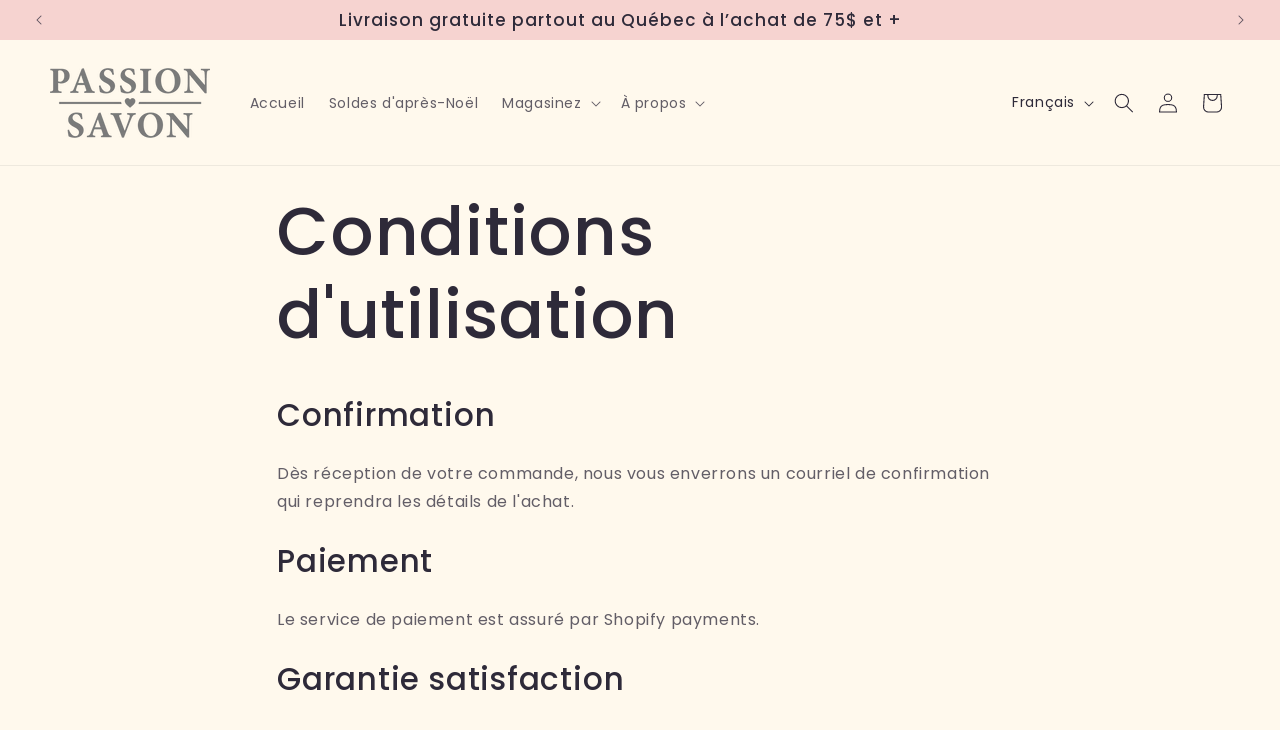

--- FILE ---
content_type: text/html; charset=utf-8
request_url: https://passionsavon.ca/pages/conditions-dutilisation
body_size: 48738
content:
<!doctype html>
<html class="js" lang="fr">
  <head>
    <meta charset="utf-8">
    <meta http-equiv="X-UA-Compatible" content="IE=edge">
    <meta name="viewport" content="width=device-width,initial-scale=1">
    <meta name="theme-color" content="">
    <link rel="canonical" href="https://passionsavon.ca/pages/conditions-dutilisation"><link rel="preconnect" href="https://fonts.shopifycdn.com" crossorigin><title>
      Conditions d&#39;utilisation
 &ndash; Passion Savon</title>

    
      <meta name="description" content="Confirmation Dès réception de votre commande, nous vous enverrons un courriel de confirmation qui reprendra les détails de l&#39;achat. Paiement Le service de paiement est assuré par Shopify payments. Garantie satisfaction Notre objectif est que vous soyez entièrement satisfait de votre achat. Si un produit ne vous convien">
    

    

<meta property="og:site_name" content="Passion Savon">
<meta property="og:url" content="https://passionsavon.ca/pages/conditions-dutilisation">
<meta property="og:title" content="Conditions d&#39;utilisation">
<meta property="og:type" content="website">
<meta property="og:description" content="Confirmation Dès réception de votre commande, nous vous enverrons un courriel de confirmation qui reprendra les détails de l&#39;achat. Paiement Le service de paiement est assuré par Shopify payments. Garantie satisfaction Notre objectif est que vous soyez entièrement satisfait de votre achat. Si un produit ne vous convien"><meta property="og:image" content="http://passionsavon.ca/cdn/shop/files/Logos_officiel.jpg?v=1718132598">
  <meta property="og:image:secure_url" content="https://passionsavon.ca/cdn/shop/files/Logos_officiel.jpg?v=1718132598">
  <meta property="og:image:width" content="1255">
  <meta property="og:image:height" content="1255"><meta name="twitter:card" content="summary_large_image">
<meta name="twitter:title" content="Conditions d&#39;utilisation">
<meta name="twitter:description" content="Confirmation Dès réception de votre commande, nous vous enverrons un courriel de confirmation qui reprendra les détails de l&#39;achat. Paiement Le service de paiement est assuré par Shopify payments. Garantie satisfaction Notre objectif est que vous soyez entièrement satisfait de votre achat. Si un produit ne vous convien">


    <script src="//passionsavon.ca/cdn/shop/t/11/assets/constants.js?v=132983761750457495441764389606" defer="defer"></script>
    <script src="//passionsavon.ca/cdn/shop/t/11/assets/pubsub.js?v=25310214064522200911764389606" defer="defer"></script>
    <script src="//passionsavon.ca/cdn/shop/t/11/assets/global.js?v=7301445359237545521764389606" defer="defer"></script>
    <script src="//passionsavon.ca/cdn/shop/t/11/assets/details-disclosure.js?v=13653116266235556501764389606" defer="defer"></script>
    <script src="//passionsavon.ca/cdn/shop/t/11/assets/details-modal.js?v=25581673532751508451764389606" defer="defer"></script>
    <script src="//passionsavon.ca/cdn/shop/t/11/assets/search-form.js?v=133129549252120666541764389606" defer="defer"></script><script src="//passionsavon.ca/cdn/shop/t/11/assets/animations.js?v=88693664871331136111764389606" defer="defer"></script><script>window.performance && window.performance.mark && window.performance.mark('shopify.content_for_header.start');</script><meta name="google-site-verification" content="58rn_uJMoC_S2Rf8747QjQmZ5PcBVWbEhckk6UNntu0">
<meta id="shopify-digital-wallet" name="shopify-digital-wallet" content="/21917270096/digital_wallets/dialog">
<meta name="shopify-checkout-api-token" content="fc0c518df3ee38172d2007fd0e37a893">
<meta id="in-context-paypal-metadata" data-shop-id="21917270096" data-venmo-supported="false" data-environment="production" data-locale="fr_FR" data-paypal-v4="true" data-currency="CAD">
<link rel="alternate" hreflang="x-default" href="https://passionsavon.ca/pages/conditions-dutilisation">
<link rel="alternate" hreflang="fr" href="https://passionsavon.ca/pages/conditions-dutilisation">
<link rel="alternate" hreflang="en" href="https://passionsavon.ca/en/pages/conditions-dutilisation">
<script async="async" src="/checkouts/internal/preloads.js?locale=fr-CA"></script>
<link rel="preconnect" href="https://shop.app" crossorigin="anonymous">
<script async="async" src="https://shop.app/checkouts/internal/preloads.js?locale=fr-CA&shop_id=21917270096" crossorigin="anonymous"></script>
<script id="apple-pay-shop-capabilities" type="application/json">{"shopId":21917270096,"countryCode":"CA","currencyCode":"CAD","merchantCapabilities":["supports3DS"],"merchantId":"gid:\/\/shopify\/Shop\/21917270096","merchantName":"Passion Savon","requiredBillingContactFields":["postalAddress","email"],"requiredShippingContactFields":["postalAddress","email"],"shippingType":"shipping","supportedNetworks":["visa","masterCard","amex","discover","interac","jcb"],"total":{"type":"pending","label":"Passion Savon","amount":"1.00"},"shopifyPaymentsEnabled":true,"supportsSubscriptions":true}</script>
<script id="shopify-features" type="application/json">{"accessToken":"fc0c518df3ee38172d2007fd0e37a893","betas":["rich-media-storefront-analytics"],"domain":"passionsavon.ca","predictiveSearch":true,"shopId":21917270096,"locale":"fr"}</script>
<script>var Shopify = Shopify || {};
Shopify.shop = "passion-savon.myshopify.com";
Shopify.locale = "fr";
Shopify.currency = {"active":"CAD","rate":"1.0"};
Shopify.country = "CA";
Shopify.theme = {"name":"Copie de Test avec mega menu qui s'ouvre dès qu...","id":128364511312,"schema_name":"Sense","schema_version":"15.4.0","theme_store_id":1356,"role":"main"};
Shopify.theme.handle = "null";
Shopify.theme.style = {"id":null,"handle":null};
Shopify.cdnHost = "passionsavon.ca/cdn";
Shopify.routes = Shopify.routes || {};
Shopify.routes.root = "/";</script>
<script type="module">!function(o){(o.Shopify=o.Shopify||{}).modules=!0}(window);</script>
<script>!function(o){function n(){var o=[];function n(){o.push(Array.prototype.slice.apply(arguments))}return n.q=o,n}var t=o.Shopify=o.Shopify||{};t.loadFeatures=n(),t.autoloadFeatures=n()}(window);</script>
<script>
  window.ShopifyPay = window.ShopifyPay || {};
  window.ShopifyPay.apiHost = "shop.app\/pay";
  window.ShopifyPay.redirectState = null;
</script>
<script id="shop-js-analytics" type="application/json">{"pageType":"page"}</script>
<script defer="defer" async type="module" src="//passionsavon.ca/cdn/shopifycloud/shop-js/modules/v2/client.init-shop-cart-sync_INwxTpsh.fr.esm.js"></script>
<script defer="defer" async type="module" src="//passionsavon.ca/cdn/shopifycloud/shop-js/modules/v2/chunk.common_YNAa1F1g.esm.js"></script>
<script type="module">
  await import("//passionsavon.ca/cdn/shopifycloud/shop-js/modules/v2/client.init-shop-cart-sync_INwxTpsh.fr.esm.js");
await import("//passionsavon.ca/cdn/shopifycloud/shop-js/modules/v2/chunk.common_YNAa1F1g.esm.js");

  window.Shopify.SignInWithShop?.initShopCartSync?.({"fedCMEnabled":true,"windoidEnabled":true});

</script>
<script>
  window.Shopify = window.Shopify || {};
  if (!window.Shopify.featureAssets) window.Shopify.featureAssets = {};
  window.Shopify.featureAssets['shop-js'] = {"shop-cart-sync":["modules/v2/client.shop-cart-sync_BVs4vSl-.fr.esm.js","modules/v2/chunk.common_YNAa1F1g.esm.js"],"init-fed-cm":["modules/v2/client.init-fed-cm_CEmYoMXU.fr.esm.js","modules/v2/chunk.common_YNAa1F1g.esm.js"],"shop-button":["modules/v2/client.shop-button_BhVpOdEY.fr.esm.js","modules/v2/chunk.common_YNAa1F1g.esm.js"],"init-windoid":["modules/v2/client.init-windoid_DVncJssP.fr.esm.js","modules/v2/chunk.common_YNAa1F1g.esm.js"],"shop-cash-offers":["modules/v2/client.shop-cash-offers_CD5ChB-w.fr.esm.js","modules/v2/chunk.common_YNAa1F1g.esm.js","modules/v2/chunk.modal_DXhkN-5p.esm.js"],"shop-toast-manager":["modules/v2/client.shop-toast-manager_CMZA41xP.fr.esm.js","modules/v2/chunk.common_YNAa1F1g.esm.js"],"init-shop-email-lookup-coordinator":["modules/v2/client.init-shop-email-lookup-coordinator_Dxg3Qq63.fr.esm.js","modules/v2/chunk.common_YNAa1F1g.esm.js"],"pay-button":["modules/v2/client.pay-button_CApwTr-J.fr.esm.js","modules/v2/chunk.common_YNAa1F1g.esm.js"],"avatar":["modules/v2/client.avatar_BTnouDA3.fr.esm.js"],"init-shop-cart-sync":["modules/v2/client.init-shop-cart-sync_INwxTpsh.fr.esm.js","modules/v2/chunk.common_YNAa1F1g.esm.js"],"shop-login-button":["modules/v2/client.shop-login-button_Ctct7BR2.fr.esm.js","modules/v2/chunk.common_YNAa1F1g.esm.js","modules/v2/chunk.modal_DXhkN-5p.esm.js"],"init-customer-accounts-sign-up":["modules/v2/client.init-customer-accounts-sign-up_DTysEz83.fr.esm.js","modules/v2/client.shop-login-button_Ctct7BR2.fr.esm.js","modules/v2/chunk.common_YNAa1F1g.esm.js","modules/v2/chunk.modal_DXhkN-5p.esm.js"],"init-shop-for-new-customer-accounts":["modules/v2/client.init-shop-for-new-customer-accounts_wbmNjFX3.fr.esm.js","modules/v2/client.shop-login-button_Ctct7BR2.fr.esm.js","modules/v2/chunk.common_YNAa1F1g.esm.js","modules/v2/chunk.modal_DXhkN-5p.esm.js"],"init-customer-accounts":["modules/v2/client.init-customer-accounts_DqpN27KS.fr.esm.js","modules/v2/client.shop-login-button_Ctct7BR2.fr.esm.js","modules/v2/chunk.common_YNAa1F1g.esm.js","modules/v2/chunk.modal_DXhkN-5p.esm.js"],"shop-follow-button":["modules/v2/client.shop-follow-button_CBz8VXaE.fr.esm.js","modules/v2/chunk.common_YNAa1F1g.esm.js","modules/v2/chunk.modal_DXhkN-5p.esm.js"],"lead-capture":["modules/v2/client.lead-capture_Bo6pQGej.fr.esm.js","modules/v2/chunk.common_YNAa1F1g.esm.js","modules/v2/chunk.modal_DXhkN-5p.esm.js"],"checkout-modal":["modules/v2/client.checkout-modal_B_8gz53b.fr.esm.js","modules/v2/chunk.common_YNAa1F1g.esm.js","modules/v2/chunk.modal_DXhkN-5p.esm.js"],"shop-login":["modules/v2/client.shop-login_CTIGRVE1.fr.esm.js","modules/v2/chunk.common_YNAa1F1g.esm.js","modules/v2/chunk.modal_DXhkN-5p.esm.js"],"payment-terms":["modules/v2/client.payment-terms_BUSo56Mg.fr.esm.js","modules/v2/chunk.common_YNAa1F1g.esm.js","modules/v2/chunk.modal_DXhkN-5p.esm.js"]};
</script>
<script id="__st">var __st={"a":21917270096,"offset":-18000,"reqid":"e6e78cea-5dc9-44dd-b3fa-4aef2def5598-1768987584","pageurl":"passionsavon.ca\/pages\/conditions-dutilisation","s":"pages-38341410896","u":"6e9c09f1801c","p":"page","rtyp":"page","rid":38341410896};</script>
<script>window.ShopifyPaypalV4VisibilityTracking = true;</script>
<script id="captcha-bootstrap">!function(){'use strict';const t='contact',e='account',n='new_comment',o=[[t,t],['blogs',n],['comments',n],[t,'customer']],c=[[e,'customer_login'],[e,'guest_login'],[e,'recover_customer_password'],[e,'create_customer']],r=t=>t.map((([t,e])=>`form[action*='/${t}']:not([data-nocaptcha='true']) input[name='form_type'][value='${e}']`)).join(','),a=t=>()=>t?[...document.querySelectorAll(t)].map((t=>t.form)):[];function s(){const t=[...o],e=r(t);return a(e)}const i='password',u='form_key',d=['recaptcha-v3-token','g-recaptcha-response','h-captcha-response',i],f=()=>{try{return window.sessionStorage}catch{return}},m='__shopify_v',_=t=>t.elements[u];function p(t,e,n=!1){try{const o=window.sessionStorage,c=JSON.parse(o.getItem(e)),{data:r}=function(t){const{data:e,action:n}=t;return t[m]||n?{data:e,action:n}:{data:t,action:n}}(c);for(const[e,n]of Object.entries(r))t.elements[e]&&(t.elements[e].value=n);n&&o.removeItem(e)}catch(o){console.error('form repopulation failed',{error:o})}}const l='form_type',E='cptcha';function T(t){t.dataset[E]=!0}const w=window,h=w.document,L='Shopify',v='ce_forms',y='captcha';let A=!1;((t,e)=>{const n=(g='f06e6c50-85a8-45c8-87d0-21a2b65856fe',I='https://cdn.shopify.com/shopifycloud/storefront-forms-hcaptcha/ce_storefront_forms_captcha_hcaptcha.v1.5.2.iife.js',D={infoText:'Protégé par hCaptcha',privacyText:'Confidentialité',termsText:'Conditions'},(t,e,n)=>{const o=w[L][v],c=o.bindForm;if(c)return c(t,g,e,D).then(n);var r;o.q.push([[t,g,e,D],n]),r=I,A||(h.body.append(Object.assign(h.createElement('script'),{id:'captcha-provider',async:!0,src:r})),A=!0)});var g,I,D;w[L]=w[L]||{},w[L][v]=w[L][v]||{},w[L][v].q=[],w[L][y]=w[L][y]||{},w[L][y].protect=function(t,e){n(t,void 0,e),T(t)},Object.freeze(w[L][y]),function(t,e,n,w,h,L){const[v,y,A,g]=function(t,e,n){const i=e?o:[],u=t?c:[],d=[...i,...u],f=r(d),m=r(i),_=r(d.filter((([t,e])=>n.includes(e))));return[a(f),a(m),a(_),s()]}(w,h,L),I=t=>{const e=t.target;return e instanceof HTMLFormElement?e:e&&e.form},D=t=>v().includes(t);t.addEventListener('submit',(t=>{const e=I(t);if(!e)return;const n=D(e)&&!e.dataset.hcaptchaBound&&!e.dataset.recaptchaBound,o=_(e),c=g().includes(e)&&(!o||!o.value);(n||c)&&t.preventDefault(),c&&!n&&(function(t){try{if(!f())return;!function(t){const e=f();if(!e)return;const n=_(t);if(!n)return;const o=n.value;o&&e.removeItem(o)}(t);const e=Array.from(Array(32),(()=>Math.random().toString(36)[2])).join('');!function(t,e){_(t)||t.append(Object.assign(document.createElement('input'),{type:'hidden',name:u})),t.elements[u].value=e}(t,e),function(t,e){const n=f();if(!n)return;const o=[...t.querySelectorAll(`input[type='${i}']`)].map((({name:t})=>t)),c=[...d,...o],r={};for(const[a,s]of new FormData(t).entries())c.includes(a)||(r[a]=s);n.setItem(e,JSON.stringify({[m]:1,action:t.action,data:r}))}(t,e)}catch(e){console.error('failed to persist form',e)}}(e),e.submit())}));const S=(t,e)=>{t&&!t.dataset[E]&&(n(t,e.some((e=>e===t))),T(t))};for(const o of['focusin','change'])t.addEventListener(o,(t=>{const e=I(t);D(e)&&S(e,y())}));const B=e.get('form_key'),M=e.get(l),P=B&&M;t.addEventListener('DOMContentLoaded',(()=>{const t=y();if(P)for(const e of t)e.elements[l].value===M&&p(e,B);[...new Set([...A(),...v().filter((t=>'true'===t.dataset.shopifyCaptcha))])].forEach((e=>S(e,t)))}))}(h,new URLSearchParams(w.location.search),n,t,e,['guest_login'])})(!0,!0)}();</script>
<script integrity="sha256-4kQ18oKyAcykRKYeNunJcIwy7WH5gtpwJnB7kiuLZ1E=" data-source-attribution="shopify.loadfeatures" defer="defer" src="//passionsavon.ca/cdn/shopifycloud/storefront/assets/storefront/load_feature-a0a9edcb.js" crossorigin="anonymous"></script>
<script crossorigin="anonymous" defer="defer" src="//passionsavon.ca/cdn/shopifycloud/storefront/assets/shopify_pay/storefront-65b4c6d7.js?v=20250812"></script>
<script data-source-attribution="shopify.dynamic_checkout.dynamic.init">var Shopify=Shopify||{};Shopify.PaymentButton=Shopify.PaymentButton||{isStorefrontPortableWallets:!0,init:function(){window.Shopify.PaymentButton.init=function(){};var t=document.createElement("script");t.src="https://passionsavon.ca/cdn/shopifycloud/portable-wallets/latest/portable-wallets.fr.js",t.type="module",document.head.appendChild(t)}};
</script>
<script data-source-attribution="shopify.dynamic_checkout.buyer_consent">
  function portableWalletsHideBuyerConsent(e){var t=document.getElementById("shopify-buyer-consent"),n=document.getElementById("shopify-subscription-policy-button");t&&n&&(t.classList.add("hidden"),t.setAttribute("aria-hidden","true"),n.removeEventListener("click",e))}function portableWalletsShowBuyerConsent(e){var t=document.getElementById("shopify-buyer-consent"),n=document.getElementById("shopify-subscription-policy-button");t&&n&&(t.classList.remove("hidden"),t.removeAttribute("aria-hidden"),n.addEventListener("click",e))}window.Shopify?.PaymentButton&&(window.Shopify.PaymentButton.hideBuyerConsent=portableWalletsHideBuyerConsent,window.Shopify.PaymentButton.showBuyerConsent=portableWalletsShowBuyerConsent);
</script>
<script data-source-attribution="shopify.dynamic_checkout.cart.bootstrap">document.addEventListener("DOMContentLoaded",(function(){function t(){return document.querySelector("shopify-accelerated-checkout-cart, shopify-accelerated-checkout")}if(t())Shopify.PaymentButton.init();else{new MutationObserver((function(e,n){t()&&(Shopify.PaymentButton.init(),n.disconnect())})).observe(document.body,{childList:!0,subtree:!0})}}));
</script>
<link id="shopify-accelerated-checkout-styles" rel="stylesheet" media="screen" href="https://passionsavon.ca/cdn/shopifycloud/portable-wallets/latest/accelerated-checkout-backwards-compat.css" crossorigin="anonymous">
<style id="shopify-accelerated-checkout-cart">
        #shopify-buyer-consent {
  margin-top: 1em;
  display: inline-block;
  width: 100%;
}

#shopify-buyer-consent.hidden {
  display: none;
}

#shopify-subscription-policy-button {
  background: none;
  border: none;
  padding: 0;
  text-decoration: underline;
  font-size: inherit;
  cursor: pointer;
}

#shopify-subscription-policy-button::before {
  box-shadow: none;
}

      </style>
<script id="sections-script" data-sections="header" defer="defer" src="//passionsavon.ca/cdn/shop/t/11/compiled_assets/scripts.js?v=1040"></script>
<script>window.performance && window.performance.mark && window.performance.mark('shopify.content_for_header.end');</script>


    <style data-shopify>
      @font-face {
  font-family: Poppins;
  font-weight: 400;
  font-style: normal;
  font-display: swap;
  src: url("//passionsavon.ca/cdn/fonts/poppins/poppins_n4.0ba78fa5af9b0e1a374041b3ceaadf0a43b41362.woff2") format("woff2"),
       url("//passionsavon.ca/cdn/fonts/poppins/poppins_n4.214741a72ff2596839fc9760ee7a770386cf16ca.woff") format("woff");
}

      @font-face {
  font-family: Poppins;
  font-weight: 700;
  font-style: normal;
  font-display: swap;
  src: url("//passionsavon.ca/cdn/fonts/poppins/poppins_n7.56758dcf284489feb014a026f3727f2f20a54626.woff2") format("woff2"),
       url("//passionsavon.ca/cdn/fonts/poppins/poppins_n7.f34f55d9b3d3205d2cd6f64955ff4b36f0cfd8da.woff") format("woff");
}

      @font-face {
  font-family: Poppins;
  font-weight: 400;
  font-style: italic;
  font-display: swap;
  src: url("//passionsavon.ca/cdn/fonts/poppins/poppins_i4.846ad1e22474f856bd6b81ba4585a60799a9f5d2.woff2") format("woff2"),
       url("//passionsavon.ca/cdn/fonts/poppins/poppins_i4.56b43284e8b52fc64c1fd271f289a39e8477e9ec.woff") format("woff");
}

      @font-face {
  font-family: Poppins;
  font-weight: 700;
  font-style: italic;
  font-display: swap;
  src: url("//passionsavon.ca/cdn/fonts/poppins/poppins_i7.42fd71da11e9d101e1e6c7932199f925f9eea42d.woff2") format("woff2"),
       url("//passionsavon.ca/cdn/fonts/poppins/poppins_i7.ec8499dbd7616004e21155106d13837fff4cf556.woff") format("woff");
}

      @font-face {
  font-family: Poppins;
  font-weight: 500;
  font-style: normal;
  font-display: swap;
  src: url("//passionsavon.ca/cdn/fonts/poppins/poppins_n5.ad5b4b72b59a00358afc706450c864c3c8323842.woff2") format("woff2"),
       url("//passionsavon.ca/cdn/fonts/poppins/poppins_n5.33757fdf985af2d24b32fcd84c9a09224d4b2c39.woff") format("woff");
}


      
        :root,
        .color-background-1 {
          --color-background: 255,249,237;
        
          --gradient-background: #fff9ed;
        

        

        --color-foreground: 46,42,57;
        --color-background-contrast: 255,206,110;
        --color-shadow: 46,42,57;
        --color-button: 233,171,123;
        --color-button-text: 255,255,255;
        --color-secondary-button: 255,249,237;
        --color-secondary-button-text: 141,155,159;
        --color-link: 141,155,159;
        --color-badge-foreground: 46,42,57;
        --color-badge-background: 255,249,237;
        --color-badge-border: 46,42,57;
        --payment-terms-background-color: rgb(255 249 237);
      }
      
        
        .color-background-2 {
          --color-background: 246,211,208;
        
          --gradient-background: #f6d3d0;
        

        

        --color-foreground: 46,42,57;
        --color-background-contrast: 226,111,101;
        --color-shadow: 46,42,57;
        --color-button: 46,42,57;
        --color-button-text: 255,255,255;
        --color-secondary-button: 246,211,208;
        --color-secondary-button-text: 46,42,57;
        --color-link: 46,42,57;
        --color-badge-foreground: 46,42,57;
        --color-badge-background: 246,211,208;
        --color-badge-border: 46,42,57;
        --payment-terms-background-color: rgb(246 211 208);
      }
      
        
        .color-inverse {
          --color-background: 46,42,57;
        
          --gradient-background: #2e2a39;
        

        

        --color-foreground: 253,251,247;
        --color-background-contrast: 58,53,72;
        --color-shadow: 46,42,57;
        --color-button: 253,251,247;
        --color-button-text: 46,42,57;
        --color-secondary-button: 46,42,57;
        --color-secondary-button-text: 253,251,247;
        --color-link: 253,251,247;
        --color-badge-foreground: 253,251,247;
        --color-badge-background: 46,42,57;
        --color-badge-border: 253,251,247;
        --payment-terms-background-color: rgb(46 42 57);
      }
      
        
        .color-accent-1 {
          --color-background: 194,180,130;
        
          --gradient-background: #c2b482;
        

        

        --color-foreground: 255,255,255;
        --color-background-contrast: 132,117,64;
        --color-shadow: 46,42,57;
        --color-button: 176,162,106;
        --color-button-text: 255,255,255;
        --color-secondary-button: 194,180,130;
        --color-secondary-button-text: 233,171,123;
        --color-link: 233,171,123;
        --color-badge-foreground: 255,255,255;
        --color-badge-background: 194,180,130;
        --color-badge-border: 255,255,255;
        --payment-terms-background-color: rgb(194 180 130);
      }
      
        
        .color-accent-2 {
          --color-background: 180,194,203;
        
          --gradient-background: #b4c2cb;
        

        

        --color-foreground: 253,251,247;
        --color-background-contrast: 105,133,151;
        --color-shadow: 46,42,57;
        --color-button: 253,251,247;
        --color-button-text: 94,54,83;
        --color-secondary-button: 180,194,203;
        --color-secondary-button-text: 253,251,247;
        --color-link: 253,251,247;
        --color-badge-foreground: 253,251,247;
        --color-badge-background: 180,194,203;
        --color-badge-border: 253,251,247;
        --payment-terms-background-color: rgb(180 194 203);
      }
      
        
        .color-scheme-8afa50cd-9c8a-4ff7-b659-a0d8cfacdc1f {
          --color-background: 255,249,237;
        
          --gradient-background: #fff9ed;
        

        

        --color-foreground: 46,42,57;
        --color-background-contrast: 255,206,110;
        --color-shadow: 46,42,57;
        --color-button: 233,171,123;
        --color-button-text: 255,255,255;
        --color-secondary-button: 255,249,237;
        --color-secondary-button-text: 180,194,203;
        --color-link: 180,194,203;
        --color-badge-foreground: 46,42,57;
        --color-badge-background: 255,249,237;
        --color-badge-border: 46,42,57;
        --payment-terms-background-color: rgb(255 249 237);
      }
      
        
        .color-scheme-06afdac5-cbc6-4f2c-a219-790a7455fea6 {
          --color-background: 104,101,87;
        
          --gradient-background: #686557;
        

        

        --color-foreground: 46,42,57;
        --color-background-contrast: 35,34,29;
        --color-shadow: 46,42,57;
        --color-button: 141,155,159;
        --color-button-text: 255,255,255;
        --color-secondary-button: 104,101,87;
        --color-secondary-button-text: 141,155,159;
        --color-link: 141,155,159;
        --color-badge-foreground: 46,42,57;
        --color-badge-background: 104,101,87;
        --color-badge-border: 46,42,57;
        --payment-terms-background-color: rgb(104 101 87);
      }
      
        
        .color-scheme-461b44cb-e9b9-479e-a6ab-0addaed2d106 {
          --color-background: 246,211,208;
        
          --gradient-background: #f6d3d0;
        

        

        --color-foreground: 46,42,57;
        --color-background-contrast: 226,111,101;
        --color-shadow: 46,42,57;
        --color-button: 255,249,237;
        --color-button-text: 46,42,57;
        --color-secondary-button: 246,211,208;
        --color-secondary-button-text: 194,180,130;
        --color-link: 194,180,130;
        --color-badge-foreground: 46,42,57;
        --color-badge-background: 246,211,208;
        --color-badge-border: 46,42,57;
        --payment-terms-background-color: rgb(246 211 208);
      }
      
        
        .color-scheme-88e926fb-1f53-4bd7-86af-6607453669aa {
          --color-background: 202,71,71;
        
          --gradient-background: #ca4747;
        

        

        --color-foreground: 255,249,237;
        --color-background-contrast: 113,33,33;
        --color-shadow: 46,42,57;
        --color-button: 255,249,237;
        --color-button-text: 46,42,57;
        --color-secondary-button: 202,71,71;
        --color-secondary-button-text: 255,249,237;
        --color-link: 255,249,237;
        --color-badge-foreground: 255,249,237;
        --color-badge-background: 202,71,71;
        --color-badge-border: 255,249,237;
        --payment-terms-background-color: rgb(202 71 71);
      }
      

      body, .color-background-1, .color-background-2, .color-inverse, .color-accent-1, .color-accent-2, .color-scheme-8afa50cd-9c8a-4ff7-b659-a0d8cfacdc1f, .color-scheme-06afdac5-cbc6-4f2c-a219-790a7455fea6, .color-scheme-461b44cb-e9b9-479e-a6ab-0addaed2d106, .color-scheme-88e926fb-1f53-4bd7-86af-6607453669aa {
        color: rgba(var(--color-foreground), 0.75);
        background-color: rgb(var(--color-background));
      }

      :root {
        --font-body-family: Poppins, sans-serif;
        --font-body-style: normal;
        --font-body-weight: 400;
        --font-body-weight-bold: 700;

        --font-heading-family: Poppins, sans-serif;
        --font-heading-style: normal;
        --font-heading-weight: 500;

        --font-body-scale: 1.0;
        --font-heading-scale: 1.3;

        --media-padding: px;
        --media-border-opacity: 0.1;
        --media-border-width: 0px;
        --media-radius: 12px;
        --media-shadow-opacity: 0.1;
        --media-shadow-horizontal-offset: 10px;
        --media-shadow-vertical-offset: 12px;
        --media-shadow-blur-radius: 20px;
        --media-shadow-visible: 1;

        --page-width: 160rem;
        --page-width-margin: 0rem;

        --product-card-image-padding: 0.0rem;
        --product-card-corner-radius: 1.2rem;
        --product-card-text-alignment: center;
        --product-card-border-width: 0.0rem;
        --product-card-border-opacity: 0.1;
        --product-card-shadow-opacity: 0.05;
        --product-card-shadow-visible: 1;
        --product-card-shadow-horizontal-offset: 1.0rem;
        --product-card-shadow-vertical-offset: 1.0rem;
        --product-card-shadow-blur-radius: 3.5rem;

        --collection-card-image-padding: 0.0rem;
        --collection-card-corner-radius: 1.2rem;
        --collection-card-text-alignment: center;
        --collection-card-border-width: 0.0rem;
        --collection-card-border-opacity: 0.1;
        --collection-card-shadow-opacity: 0.05;
        --collection-card-shadow-visible: 1;
        --collection-card-shadow-horizontal-offset: 1.0rem;
        --collection-card-shadow-vertical-offset: 1.0rem;
        --collection-card-shadow-blur-radius: 3.5rem;

        --blog-card-image-padding: 0.0rem;
        --blog-card-corner-radius: 1.2rem;
        --blog-card-text-alignment: center;
        --blog-card-border-width: 0.0rem;
        --blog-card-border-opacity: 0.1;
        --blog-card-shadow-opacity: 0.05;
        --blog-card-shadow-visible: 1;
        --blog-card-shadow-horizontal-offset: 1.0rem;
        --blog-card-shadow-vertical-offset: 1.0rem;
        --blog-card-shadow-blur-radius: 3.5rem;

        --badge-corner-radius: 2.0rem;

        --popup-border-width: 1px;
        --popup-border-opacity: 0.1;
        --popup-corner-radius: 22px;
        --popup-shadow-opacity: 0.1;
        --popup-shadow-horizontal-offset: 10px;
        --popup-shadow-vertical-offset: 12px;
        --popup-shadow-blur-radius: 20px;

        --drawer-border-width: 1px;
        --drawer-border-opacity: 0.1;
        --drawer-shadow-opacity: 0.0;
        --drawer-shadow-horizontal-offset: 0px;
        --drawer-shadow-vertical-offset: 4px;
        --drawer-shadow-blur-radius: 5px;

        --spacing-sections-desktop: 36px;
        --spacing-sections-mobile: 25px;

        --grid-desktop-vertical-spacing: 40px;
        --grid-desktop-horizontal-spacing: 40px;
        --grid-mobile-vertical-spacing: 20px;
        --grid-mobile-horizontal-spacing: 20px;

        --text-boxes-border-opacity: 0.1;
        --text-boxes-border-width: 0px;
        --text-boxes-radius: 24px;
        --text-boxes-shadow-opacity: 0.0;
        --text-boxes-shadow-visible: 0;
        --text-boxes-shadow-horizontal-offset: 10px;
        --text-boxes-shadow-vertical-offset: 12px;
        --text-boxes-shadow-blur-radius: 20px;

        --buttons-radius: 10px;
        --buttons-radius-outset: 11px;
        --buttons-border-width: 1px;
        --buttons-border-opacity: 0.55;
        --buttons-shadow-opacity: 0.0;
        --buttons-shadow-visible: 0;
        --buttons-shadow-horizontal-offset: 0px;
        --buttons-shadow-vertical-offset: 4px;
        --buttons-shadow-blur-radius: 5px;
        --buttons-border-offset: 0.3px;

        --inputs-radius: 10px;
        --inputs-border-width: 1px;
        --inputs-border-opacity: 0.55;
        --inputs-shadow-opacity: 0.0;
        --inputs-shadow-horizontal-offset: 0px;
        --inputs-margin-offset: 0px;
        --inputs-shadow-vertical-offset: 4px;
        --inputs-shadow-blur-radius: 5px;
        --inputs-radius-outset: 11px;

        --variant-pills-radius: 10px;
        --variant-pills-border-width: 0px;
        --variant-pills-border-opacity: 0.1;
        --variant-pills-shadow-opacity: 0.0;
        --variant-pills-shadow-horizontal-offset: 0px;
        --variant-pills-shadow-vertical-offset: 4px;
        --variant-pills-shadow-blur-radius: 5px;
      }

      *,
      *::before,
      *::after {
        box-sizing: inherit;
      }

      html {
        box-sizing: border-box;
        font-size: calc(var(--font-body-scale) * 62.5%);
        height: 100%;
      }

      body {
        display: grid;
        grid-template-rows: auto auto 1fr auto;
        grid-template-columns: 100%;
        min-height: 100%;
        margin: 0;
        font-size: 1.5rem;
        letter-spacing: 0.06rem;
        line-height: calc(1 + 0.8 / var(--font-body-scale));
        font-family: var(--font-body-family);
        font-style: var(--font-body-style);
        font-weight: var(--font-body-weight);
      }

      @media screen and (min-width: 750px) {
        body {
          font-size: 1.6rem;
        }
      }
    </style>

    <link href="//passionsavon.ca/cdn/shop/t/11/assets/base.css?v=159841507637079171801764389606" rel="stylesheet" type="text/css" media="all" />
    <link rel="stylesheet" href="//passionsavon.ca/cdn/shop/t/11/assets/component-cart-items.css?v=13033300910818915211764389606" media="print" onload="this.media='all'">
      <link rel="preload" as="font" href="//passionsavon.ca/cdn/fonts/poppins/poppins_n4.0ba78fa5af9b0e1a374041b3ceaadf0a43b41362.woff2" type="font/woff2" crossorigin>
      

      <link rel="preload" as="font" href="//passionsavon.ca/cdn/fonts/poppins/poppins_n5.ad5b4b72b59a00358afc706450c864c3c8323842.woff2" type="font/woff2" crossorigin>
      
<link href="//passionsavon.ca/cdn/shop/t/11/assets/component-localization-form.css?v=170315343355214948141764389606" rel="stylesheet" type="text/css" media="all" />
      <script src="//passionsavon.ca/cdn/shop/t/11/assets/localization-form.js?v=144176611646395275351764389606" defer="defer"></script><link
        rel="stylesheet"
        href="//passionsavon.ca/cdn/shop/t/11/assets/component-predictive-search.css?v=118923337488134913561764389606"
        media="print"
        onload="this.media='all'"
      ><script>
      if (Shopify.designMode) {
        document.documentElement.classList.add('shopify-design-mode');
      }
    </script>
  


<script>
  document.addEventListener("DOMContentLoaded", function(event) {
    const style = document.getElementById('wsg-custom-style');
    if (typeof window.isWsgCustomer != "undefined" && isWsgCustomer) {
      style.innerHTML = `
        ${style.innerHTML} 
        /* A friend of hideWsg - this will _show_ only for wsg customers. Add class to an element to use */
        .showWsg {
          display: unset;
        }
        /* wholesale only CSS */
        .additional-checkout-buttons, .shopify-payment-button {
          display: none !important;
        }
        .wsg-proxy-container select {
          background-color: 
          ${
        document.querySelector('input').style.backgroundColor
          ? document.querySelector('input').style.backgroundColor
          : 'white'
        } !important;
        }
      `;
    } else {
      style.innerHTML = `
        ${style.innerHTML}
        /* Add CSS rules here for NOT wsg customers - great to hide elements from retail when we can't access the code driving the element */
        
      `;
    }

    if (typeof window.embedButtonBg !== undefined && typeof window.embedButtonText !== undefined && window.embedButtonBg !== window.embedButtonText) {
      style.innerHTML = `
        ${style.innerHTML}
        .wsg-button-fix {
          background: ${embedButtonBg} !important;
          border-color: ${embedButtonBg} !important;
          color: ${embedButtonText} !important;
        }
      `;
    }

    // =========================
    //         CUSTOM JS
    // ==========================
    if (document.querySelector(".wsg-proxy-container")) {
      initNodeObserver(wsgCustomJs);
    }
  })

  function wsgCustomJs() {

    // update button classes
    const button = document.querySelectorAll(".wsg-button-fix");
    let buttonClass = "xxButtonClassesHerexx";
    buttonClass = buttonClass.split(" ");
    for (let i = 0; i < button.length; i++) {
      button[i].classList.add(... buttonClass);
    }

    // wsgCustomJs window placeholder
    // update secondary btn color on proxy cart
    if (document.getElementById("wsg-checkout-one")) {
      const checkoutButton = document.getElementById("wsg-checkout-one");
      let wsgBtnColor = window.getComputedStyle(checkoutButton).backgroundColor;
      let wsgBtnBackground = "none";
      let wsgBtnBorder = "thin solid " + wsgBtnColor;
      let wsgBtnPadding = window.getComputedStyle(checkoutButton).padding;
      let spofBtn = document.querySelectorAll(".spof-btn");
      for (let i = 0; i < spofBtn.length; i++) {
        spofBtn[i].style.background = wsgBtnBackground;
        spofBtn[i].style.color = wsgBtnColor;
        spofBtn[i].style.border = wsgBtnBorder;
        spofBtn[i].style.padding = wsgBtnPadding;
      }
    }

    // update Quick Order Form label
    if (typeof window.embedSPOFLabel != "undefined" && embedSPOFLabel) {
      document.querySelectorAll(".spof-btn").forEach(function(spofBtn) {
        spofBtn.removeAttribute("data-translation-selector");
        spofBtn.innerHTML = embedSPOFLabel;
      });
    }
  }

  function initNodeObserver(onChangeNodeCallback) {

    // Select the node that will be observed for mutations
    const targetNode = document.querySelector(".wsg-proxy-container");

    // Options for the observer (which mutations to observe)
    const config = {
      attributes: true,
      childList: true,
      subtree: true
    };

    // Callback function to execute when mutations are observed
    const callback = function(mutationsList, observer) {
      for (const mutation of mutationsList) {
        if (mutation.type === 'childList') {
          onChangeNodeCallback();
          observer.disconnect();
        }
      }
    };

    // Create an observer instance linked to the callback function
    const observer = new MutationObserver(callback);

    // Start observing the target node for configured mutations
    observer.observe(targetNode, config);
  }
</script>


<style id="wsg-custom-style">
  /* A friend of hideWsg - this will _show_ only for wsg customers. Add class to an element to use */
  .showWsg {
    display: none;
  }
  /* Signup/login */
  #wsg-signup select,
  #wsg-signup input,
  #wsg-signup textarea {
    height: 46px;
    border: thin solid #d1d1d1;
    padding: 6px 10px;
  }
  #wsg-signup textarea {
    min-height: 100px;
  }
  .wsg-login-input {
    height: 46px;
    border: thin solid #d1d1d1;
    padding: 6px 10px;
  }
  #wsg-signup select {
  }
/*   Quick Order Form */
  .wsg-table td {
    border: none;
    min-width: 150px;
  }
  .wsg-table tr {
    border-bottom: thin solid #d1d1d1; 
    border-left: none;
  }
  .wsg-table input[type="number"] {
    border: thin solid #d1d1d1;
    padding: 5px 15px;
    min-height: 42px;
  }
  #wsg-spof-link a {
    text-decoration: inherit;
    color: inherit;
  }
  .wsg-proxy-container {
    margin-top: 0% !important;
  }
  @media screen and (max-width:768px){
    .wsg-proxy-container .wsg-table input[type="number"] {
        max-width: 80%; 
    }
    .wsg-center img {
      width: 50px !important;
    }
    .wsg-variant-price-area {
      min-width: 70px !important;
    }
  }
  /* Submit button */
  #wsg-cart-update{
    padding: 8px 10px;
    min-height: 45px;
    max-width: 100% !important;
  }
  .wsg-table {
    background: inherit !important;
  }
  .wsg-spof-container-main {
    background: inherit !important;
  }
  /* General fixes */
  .wsg-hide-prices {
    opacity: 0;
  }
  .wsg-ws-only .button {
    margin: 0;
  }
</style>
<!-- BEGIN app block: shopify://apps/nospy-protect-data/blocks/app-block/0ea824f6-5b8e-445c-b27f-1d4763c81aa3 --><script>
    let my_shop = Shopify.shop;
    const noSpyBaseUrl = "https://app.nospyapp.com/api";
    let isNoSpyLogCreated = false;
    // Check Iframe
    function isLoadedInIframe() {
        try {
            return window.self !== window.top;
        } catch (e) {
            return true;
        }
    }

    const createHit = (data) => {
        fetch(`${noSpyBaseUrl}/hit?shop=${Shopify.shop}`, {
            method: "POST",
            headers: {
                "Content-Type": "application/json",
            },
            body: JSON.stringify(data),
        });
    };

    class RedirectFeature {
        constructor(ip, bot_verification = null) {
            this.ip = null;
            this.requestIp = ip;
            this.geolocation = null;
            this.bot_verification = bot_verification;
            if (!isLoadedInIframe()) {
                this.getLocalGeoLocation();
                this.sessionStart = Date.now();
                this.SESSION_TIMEOUT = 30 * 60 * 1000; // 30 min
                this.sessionIdKey = 'no_spy_session_id';
                this.lastSeenKey = 'no_spy_last_seen_at';
                this.sessionId = sessionStorage.getItem(this.sessionIdKey);
                this.init().then();
            }
        }

        async fetchCurrentIpAddress() {
            let data = await fetch('https://api.ipify.org/?format=json');
            return await data.json();
        }

        async fetchVisitorDetails() {
            let data = await fetch(`${noSpyBaseUrl}/geolocation`, {
                method: "POST",
                headers: {
                    "Content-Type": "application/json",
                },
                body: JSON.stringify({ip: this.ip, shop: Shopify.shop}),
            });
            return await data.json();
        }

        async fetchRedirectRecord(sessionId = null) {
            let is_bot_verification = false;
            if (this.bot_verification) {
                is_bot_verification = this.bot_verification.is_whitelisted_bot;
            }
            let current_path = window.location.pathname;
            current_path = current_path.replace('/pages/', '');
            let data = await fetch(`${noSpyBaseUrl}/redirect-record`, {
                method: "POST",
                headers: {
                    "Content-Type": "application/json",
                },
                body: JSON.stringify({
                    shop: Shopify.shop, 
                    session_id: sessionId, 
                    handle: current_path, 
                    bot_verification: is_bot_verification, 
                    reached: this.getLocalGeoReached(),
                     ...this.geolocation
                }),
            });
            return await data.json();
        }

        getLocalGeoLocation() {
            let data = window.localStorage.getItem('no-spy-geo-location');
            if (data !== null) {
                let {expireTime, value} = JSON.parse(data);
                if (this.checkExpireTime(expireTime)) {
                    if (this.requestIp === value.ip) {
                        this.ip = value.ip;
                        this.geolocation = value;
                    } else {
                        // remove the local storage
                        sessionStorage.removeItem(this.sessionIdKey);
                        this.sessionId = null;
                        window.localStorage.removeItem('no-spy-geo-location');
                    }
                }
            }
        }

        getLocalGeoReached() {
            let data = window.localStorage.getItem('no-spy-geo-reached');
            if (data !== null) {
                return data;
            }
        }

        checkExpireTime(expireTime) {
            if (expireTime) {
                let currentTime = new Date().getTime();
                return currentTime < expireTime;
            }
        }
        setGeolocationObject(data, reached) {
            this.geolocation = data;
            // 3 hours expire time
            window.localStorage.setItem('no-spy-geo-location', JSON.stringify({
                expireTime: new Date().getTime() + 10800 * 1000,
                value: data
            }));
            window.localStorage.setItem('no-spy-geo-reached', reached);
        }

        sendSessionData() {
            let sessionStart = this.sessionStart;
            let duration = Math.floor((Date.now() - sessionStart) / 1000);
            const payload = JSON.stringify({ duration, ip_address: this.ip, session_id: this.sessionId });
            if (navigator.sendBeacon) {
                navigator.sendBeacon(`${noSpyBaseUrl}/track-session`, payload);
            } else {
                fetch(`${noSpyBaseUrl}/track-session`, {
                    method: 'POST',
                    body: payload,
                    headers: {
                        'Content-Type': 'application/json'
                    }
                }).then();
            }
        }

        // Update last seen every few seconds or on visibility
        updateLastSeen() {
            const now = Date.now();
            const lastUpdated = parseInt(localStorage.getItem(this.lastSeenKey), 10) || 0;
            if (now - lastUpdated > 5000) {
                // Update local storage
                localStorage.setItem(this.lastSeenKey, now.toString());
            }
        }

        async init() {
            if (this.ip === null) {
                let visitor = await this.fetchVisitorDetails();
                if (visitor.status === 201 && visitor.data) {
                    this.setGeolocationObject(visitor.data, visitor.reached);
                }
            }

            let now = Date.now();
            let sessionId = this.sessionId;
            let lastSeen = parseInt(localStorage.getItem(this.lastSeenKey) || "0");
            if (!sessionId || (now - lastSeen) > this.SESSION_TIMEOUT) {
                // Start a new session
                sessionId = crypto.randomUUID();
                this.sessionId = sessionId;
                sessionStorage.setItem(this.sessionIdKey, sessionId);
            }
            // Fetch Redirect Records
            this.fetchRedirectRecord(sessionId).then((res) => {
                if (res.status === 201) isNoSpyLogCreated = true;
                let is_bot_verification = false;
                if (this.bot_verification) {
                    is_bot_verification = this.bot_verification.is_whitelisted_bot;
                }
                if (is_bot_verification === false) {
                    if (res.data !== null && res.data.is_redirect) {
                        if (res.data.rule.redirect_url) {
                            // check internal redirect and external redirect
                            if (res.data.rule.redirect_type === 'internal') {
                                window.location.href = res.data.rule.redirect_url;
                            } else {
                                let url = `https://${res.data.rule.redirect_url}`;
                                if (res.data.rule.referrer_url) {
                                    const referrer = res.data.rule.referrer_url;
                                    window.location.href = `${url}?ref=${encodeURIComponent(referrer)}`;
                                } else {
                                    window.location.replace(url);
                                }
                            }
                        }
                    }
                }
            });

            // Update last seen
            document.addEventListener('visibilitychange', this.updateLastSeen.bind(this));
            document.addEventListener('mousemove', this.updateLastSeen.bind(this));
            document.addEventListener('keydown', this.updateLastSeen.bind(this));
            this.updateLastSeen();

            // Track Session
            if (this.ip !== null && this.geolocation !== null) {
                // Run on unload
                window.addEventListener("beforeunload", this.sendSessionData.bind(this));
                // Run when page visibility changes (e.g., user closes tab or switches)
                document.addEventListener("visibilitychange", () => {
                    console.log('NCG!');
                    if (document.visibilityState === 'hidden') {
                        this.sendSessionData();
                    }
                });
            }
        }
    }

    class BlockSpamBotsFeature {
        constructor(options = {}) {
            this.threshold = options.threshold || 2.5;
            this.botScore = 0;
            this.mouseMoved = false;
            this.debug = options.debug || false;
            this.honeypotFieldName = "custom_field";
            this.honeypotFieldClass = "nsp-custom-field";
            this.botVerification = options.bot_verification;
            this.run(options.is_block).then();
        }

        // Enhanced whitelist checking with multiple verification methods
        async isWhitelistedBot() {
            let checkFromFront = this.checkUserAgent();
            let isWhitelistedBot = this.botVerification.is_whitelisted_bot;
            if (checkFromFront || isWhitelistedBot) return true;
            return false;
        }

        checkUserAgent() {
            const userAgent = navigator.userAgent.toLowerCase();

            const botPatterns = {
                'google_bot': ['googlebot', 'google-bot'],
                'facebook_bot': ['facebookexternalhit', 'facebookcatalog'],
                'bing_bot': ['bingbot', 'msnbot'],
                'apple_bot': ['applebot', 'apple-bot'],
                'ahref_bot': ['ahrefsbot', 'ahrefs-bot'],
                'lighthouse_bot': ['lighthouse', 'chrome-lighthouse'],
                'linkedin_bot': ['linkedinbot', 'linkedin-bot'],
                'pinterest_bot': ['pinterestbot', 'pinterest-bot'],
                'semrush_bot': ['semrushbot', 'semrush-bot']
            };

            for (const [botName, isAllowed] of Object.entries(this.botVerification.allowed_bots)) {
                if (!isAllowed) continue;

                const patterns = botPatterns[botName];
                if (patterns) {
                    for (const pattern of patterns) {
                        if (userAgent.includes(pattern)) {
                            this.detectedBotType = botName;
                            return true;
                        }
                    }
                }
            }

            return false;
        }

        log(...args) {
            if (this.debug) console.log(...args);
        }

        isHeadless() {
            const headless = (
                navigator.webdriver ||
                !navigator.plugins.length ||
                !navigator.languages ||
                /HeadlessChrome/.test(navigator.userAgent) ||
                /puppeteer/.test(navigator.userAgent)
            );
            if (headless) this.botScore += 1;
            return headless;
        }

        detectMouseMovement() {
            const handler = () => (this.mouseMoved = true);
            window.addEventListener("mousemove", handler);
            setTimeout(() => {
                if (!this.mouseMoved) {
                    this.botScore += 1;
                    this.log("Mouse movement: ❌");
                } else {
                    this.log("Mouse movement: ✅");
                }
                window.removeEventListener("mousemove", handler);
            }, 3000);
        }

        getCanvasFingerprint() {
            try {
                const canvas = document.createElement("canvas");
                const ctx = canvas.getContext("2d");
                ctx.textBaseline = "top";
                ctx.font = "14px Arial";
                ctx.fillStyle = "#f60";
                ctx.fillRect(125, 1, 62, 20);
                ctx.fillStyle = "#069";
                ctx.fillText("canvas-fingerprint", 2, 15);
                const fp = canvas.toDataURL();
                this.log("Canvas fingerprint:", fp.slice(0, 30) + "...");
                return fp;
            } catch {
                this.botScore += 0.5;
                return "blocked";
            }
        }

        async getAudioFingerprint() {
            try {
                const ctx = new (window.OfflineAudioContext || window.webkitOfflineAudioContext)(1, 44100, 44100);
                const osc = ctx.createOscillator();
                const comp = ctx.createDynamicsCompressor();
                osc.type = "triangle";
                osc.frequency.value = 10000;
                osc.connect(comp);
                comp.connect(ctx.destination);
                osc.start(0);
                const buffer = await ctx.startRendering();
                let hash = 0;
                for (let i = 0; i < buffer.length; i++) {
                    hash += Math.abs(buffer.getChannelData(0)[i]);
                }
                this.log("Audio fingerprint hash:", hash.toFixed(2));
                return hash.toFixed(2);
            } catch {
                this.botScore += 0.5;
                return "blocked";
            }
        }

        getWebGLFingerprint() {
            try {
                const canvas = document.createElement("canvas");
                const gl = canvas.getContext("webgl") || canvas.getContext("experimental-webgl");
                const debugInfo = gl.getExtension("WEBGL_debug_renderer_info");
                const vendor = gl.getParameter(debugInfo.UNMASKED_VENDOR_WEBGL);
                const renderer = gl.getParameter(debugInfo.UNMASKED_RENDERER_WEBGL);
                this.log("WebGL vendor/renderer:", vendor, renderer);
                return `${vendor}~${renderer}`;
            } catch {
                this.botScore += 0.5;
                return "blocked";
            }
        }

        detectTimingDrift() {
            const start = performance.now();
            for (let i = 0; i < 1000000; i++) {
                Math.sqrt(i);
            }
            const duration = performance.now() - start;
            if (duration < 10) this.botScore += 0.5;
            this.log("Timing drift:", duration.toFixed(2));
            return duration.toFixed(2);
        }

        injectHoneypotIntoForms() {
            const style = document.createElement("style");
            style.textContent = `.${this.honeypotFieldClass} { display: none !important; }`;
            document.head.appendChild(style);

            document.querySelectorAll("form").forEach((form) => {
                // Check if already injected
                if (form.querySelector(`input[name="${this.honeypotFieldName}"]`)) return;

                const input = document.createElement("input");
                input.type = "text";
                input.name = this.honeypotFieldName;
                input.className = this.honeypotFieldClass;
                input.tabIndex = -1;
                form.appendChild(input);

                form.addEventListener("submit", (e) => {
                    const honeypotValue = input.value;
                    if (honeypotValue.trim() !== "") {
                        e.preventDefault();
                        this.botScore += 2;
                        this.log("⚠️ Honeypot triggered! Value:", honeypotValue);
                        this.blockBotActions().then();
                    }
                });
            });
        }

        async blockBotActions(is_block = true) {
            this.log("🚨 Bot Detected - Blocking interaction. Score:", this.botScore);
            // alert("⚠️ Suspicious activity detected. Submission blocked.");
            document.body.innerHTML = "<h1>Access Denied</h1>";
            let actionType = is_block ? "block" : "threat";
            createHit({
                type: "spam_bot",
                name: "Spam Bot",
                pathname: window.location.pathname,
                action_type: actionType
            });
            throw new Error("Bot access denied");
        }

        async runDetection(is_block = true) {
            let isHeadless = this.isHeadless();
            if (isHeadless) {
                // document.body.innerHTML = "<h1>Access Denied</h1>";
                let actionType = is_block ? "block" : "threat";
                createHit({
                    type: "spam_bot",
                    name: "Spam Bot",
                    pathname: window.location.pathname,
                    action_type: actionType
                });
                return false;
            }
            this.getCanvasFingerprint();
            await this.getAudioFingerprint();
            this.getWebGLFingerprint();
            this.detectTimingDrift();

            if (this.botScore >= this.threshold) {
                this.blockBotActions(is_block).then();
            } else {
                this.log("✅ Human verified. Score:", this.botScore);
            }
            return false;
        }

        async run(is_block) {
            if (document.readyState === "complete") {
                if (await this.isWhitelistedBot()) {
                    this.log("✅ Whitelisted bot - skipping detection");
                    return false;
                }
                this.detectMouseMovement();
                this.injectHoneypotIntoForms();
                this.runDetection(is_block).then();
            } else {
                window.addEventListener("load", async () => {
                    if (await this.isWhitelistedBot()) {
                        this.log("✅ Whitelisted bot - skipping detection");
                        return false;
                    }
                    this.detectMouseMovement();
                    this.injectHoneypotIntoForms();
                    this.runDetection(is_block).then();
                });
            }
        }
    }

    class ProxyVpnTorBlockFeature {
        constructor(proxy_vpn_block = false, tor_block = false) {
            this.proxy_vpn_block = proxy_vpn_block;
            this.tor_block = tor_block;
            this.sessionIdKey = 'no_spy_session_id';
            if (this.proxy_vpn_block || this.tor_block) {
                this.run();
            }
        }

        isUsingProxy(geoLocation) {
            if (geoLocation) {
                const { value } = JSON.parse(geoLocation);
                return value.is_proxy ?? false;
            }
            return false;
        }

        isUsingVPN(geoLocation) {
            if (geoLocation) {
                const { value } = JSON.parse(geoLocation);
                return value.is_vpn ?? false;
            }
            return false;
        }

        isUsingTor(geoLocation) {
            if (geoLocation) {
                const { value } = JSON.parse(geoLocation);
                return value.is_tor ?? false;
            }
            return false;
        }

        async storeBlockLog(geoLocation) {
            if (!geoLocation) {
                return false;
            }
            const { value } = JSON.parse(geoLocation);
            const payLoadData = {
                shop: Shopify.shop,
                session_id: sessionStorage.getItem(this.sessionIdKey),
                status: false,
                action_type: 'blocked',
                ...value,
            };
            fetch(`${noSpyBaseUrl}/block/log`, {
                method: 'POST',
                body: JSON.stringify(payLoadData),
                headers: {
                    'Content-Type': 'application/json'
                }
            }).then((res) => {
                if (res.status === 201) {
                    return true;
                } else {
                    return false;
                }
            });
        }

        run() {
            // Check until get the geo location from local storage use setInterval
            let interval = setInterval(async () => {
                if (isNoSpyLogCreated) {
                    const geoLocation = window.localStorage.getItem('no-spy-geo-location');
                    if (geoLocation) {
                        if (this.isUsingProxy(geoLocation) || this.isUsingVPN(geoLocation) || this.isUsingTor(geoLocation)) {
                            clearInterval(interval);
                            this.storeBlockLog(geoLocation).then((res) => {
                                window.location.href = 'https://google.com';
                            });
                        } else {
                            clearInterval(interval);
                        }
                    }
                }
            }, 500); // 0.5 second interval
        }
    }

    const generateRandomString = (length) => {
        let result = "";
        const characters =
            "ABCDEFGHIJKLMNOPQRSTUVWXYZabcdefghijklmnopqrstuvwxyz0123456789";
        const charactersLength = characters.length;
        for (let i = 0; i < length; i++) {
            result += characters.charAt(Math.floor(Math.random() * charactersLength));
        }
        return result;
    };
    const handleOtherBug = () => {
        let isLastOperation = false;
        let intervalCount = 0;
        let interval = setInterval(function () {
            let getAllBodyChilds = document.body.children;
            Array.from(getAllBodyChilds).forEach((item) => {
                let smileUIFrame = item.querySelector("#smile-ui-container");
                if (smileUIFrame && smileUIFrame.style.zIndex == "2147483647") {
                    smileUIFrame.style.zIndex = "2147483646";
                    isLastOperation = true;
                }

                let chat1 = item.querySelector("[class*='psmtc_']");
                if (chat1 && chat1.style.zIndex == "2147483647") {
                    chat1.style.zIndex = "2147483646";
                }
                let chat2 = item.querySelector("[class*='psmw_']");
                if (chat2 && chat2.style.zIndex == "2147483647") {
                    chat2.style.zIndex = "2147483646";
                }

                let trustBadgeContainer = document.querySelector('*[id^="trustbadge-container"]');
                if (trustBadgeContainer && trustBadgeContainer.style.zIndex == "2147483647") {
                    trustBadgeContainer.style.zIndex = "2147483646";
                }

                if (
                    item.hasAttribute("id") &&
                    item.getAttribute("id") === "smile-ui-lite-container"
                ) {
                    let getFrame = item.querySelector(
                        "#smile-ui-lite-launcher-frame-container"
                    );
                    if (getFrame) {
                        getFrame.style.width = "146px";
                    }
                    if (item.style.zIndex == "2147483647") {
                        item.style.zIndex = "2147483646";
                    }
                }

                if (
                    !item.hasAttribute("id") &&
                    item.nodeName === "DIV" &&
                    item.style.zIndex
                ) {
                    if (item.style.zIndex == "2147483647") {
                        item.style.zIndex = "2147483646";
                        console.log("zIndex found!");
                    }
                }

                if (
                    item.hasAttribute("id") &&
                    item.getAttribute("id") === "reve-chat-container-div"
                ) {
                    if (item.style.zIndex == "2147483647") {
                        item.style.zIndex = "2147483646";
                    }
                }
            });
            if (intervalCount >= 30 && isLastOperation) {
                clearInterval(interval);
            }
            intervalCount++;
        }, 1000);
    };

    const handleCssData = () => {
        let intervalCount = 0;
        let cssId = generateRandomString(15);
        let css =
            'div[style*="2147483647"] {display: none !important;}.extension-container {display: none !important;}#shopify-raise-container {display: none !important;}.ppspy-container {display: none !important;}#shopify_app_wrapper {display: none !important;}html.shinecommerce-modal-open #shinecommerce-extension-div {display: none !important;}html.shinecommerce-modal-open, html.shinecommerce-modal-open body {overflow: auto !important;} .ixspy-tools {display: none !important;} #simplytrends-main-extension-root {display: none !important;} #my-extension-root {display: none !important;} plasmo-csui {display: none !important;} #shop-analysis-shadow-host {display: none !important;} #kins-kins-popup {display: none !important;} #ah-app {display: none !important;}';
        let head = document.head || document.getElementsByTagName("head")[0];
        let styles = document.createElement("style");
        head.appendChild(styles);
        styles.type = "text/css";
        styles.id = cssId;
        if (styles.styleSheet) {
            styles.styleSheet.cssText = css;
        } else {
            styles.appendChild(document.createTextNode(css));
        }
        const myCssInterval = setInterval(myCssTimer, 10);
        function myCssTimer() {
            let getStlye = document.getElementById(cssId);
            if (getStlye === null) {
                head.appendChild(styles);
            }
            if (intervalCount === 1000) {
                clearInterval(myCssInterval);
            }
            intervalCount += 1;
        }
    };

    const handleTextSelection = (id, is_text, is_image) => {
        var css = document.createElement("style");
        var head = document.head;
        head.appendChild(css);

        css.type = 'text/css';
        css.id = id;

        css.innerText = '';

        if (is_text) {
            css.innerText += `
           * {
      		-webkit-user-select: none !important;
      		-moz-user-select: none !important;
      		-ms-user-select: none !important;
      		 user-select: none !important;
          }
          body {
                -webkit-user-select: none !important;
                -webkit-touch-callout: none !important;
                -moz-user-select: none !important;
                -ms-user-select: none !important;
                user-select: none !important;
          }
          .no_spy_allowed_element, .no_spy_allowed_element * {
                -webkit-user-select: text !important;
                -webkit-touch-callout: text !important;
                -moz-user-select: text !important;
                -ms-user-select: text !important;
                user-select: text !important;
          }
          .no_spy_allowed_element::selection, .no_spy_allowed_element *::selection {
              background: #CECECD;
          }`;
        }
        if (is_image) {
            css.innerText += `
        img {
              -webkit-user-drag: none !important;
              -khtml-user-drag: none !important;
              -moz-user-drag: none !important;
              -o-user-drag: none !important;
              user-drag: none !important;
              pointer-events: none !important;
        }`;
        }

        var elements = document.querySelectorAll("*");

        for (var i = 0; i < elements.length; i++) {
            if (elements[i].classList.contains('no_spy_allowed_element')) {
                continue;
            }
            if (elements[i].style.userSelect == 'auto') {
                elements[i].style.userSelect = 'none';
            }
            if (elements[i].style.userSelect == 'text') {
                elements[i].style.userSelect = 'none';
            }
        }
    }

    const handleRightClick = () => {
        function init() {
            window.addEventListener('contextmenu', function handleEvent(event) {
                event.stopPropagation();
                event.stopImmediatePropagation();
                var handler = new EventHandler(event);
                window.removeEventListener(event.type, handleEvent, true);
                var EventsCallBback = new EventsCall(function() {});
                handler.fire();
                window.addEventListener(event.type, handleEvent, true);
                if (!handler.isCanceled && (!EventsCallBback.isCalled)) {
                    event.preventDefault();
                }
            }, true);
        }
        setInterval(init, 1000);

        function EventsCall(callback) {
            this.events = ['DOMAttrModified', 'DOMNodeInserted', 'DOMNodeRemoved', 'DOMCharacterDataModified', 'DOMSubtreeModified'];
            this.bind();
        }

        EventsCall.prototype.bind = function() {
            this.events.forEach(function(event) {
                document.addEventListener(event, this, true);
            }.bind(this));
        };

        EventsCall.prototype.handleEvent = function() {
            this.isCalled = false;
        };

        EventsCall.prototype.unbind = function() {
            this.events.forEach(function(event) {}.bind(this));
        };

        function EventHandler(event) {
            this.event = event;
            this.contextmenuEvent = this.createEvent(this.event.type);
        }

        EventHandler.prototype.createEvent = function(type) {
            var target = this.event.target;
            var event = target.ownerDocument.createEvent('MouseEvents');
            event.initMouseEvent(
                type, this.event.bubbles, this.event.cancelable,
                target.ownerDocument.defaultView, this.event.detail,
                this.event.screenX, this.event.screenY, this.event.clientX, this.event.clientY,
                this.event.ctrlKey, this.event.altKey, this.event.shiftKey, this.event.metaKey,
                this.event.button, this.event.relatedTarget
            );
            return event;
        };

        EventHandler.prototype.fire = function() {
            var target = this.event.target;
            var contextmenuHandler = function(event) {
                event.preventDefault();
            }.bind(this);
            target.dispatchEvent(this.contextmenuEvent);
            this.contextmenuEvent.defaultPrevented;
            this.isCanceled = false;
        };
    };

    const createAndPreviewMode = (expiresAt) => {
        // Create style
        const style = document.createElement('style');
        style.textContent = `
            .preview-bar {
            position: fixed;
            bottom: 0;
            left: 0;
            width: 100%;
            background-color: #1e293b;
            color: white;
            display: flex;
            justify-content: space-between;
            align-items: center;
            padding: 10px 20px;
            font-family: sans-serif;
            font-size: 14px;
            z-index: 2147483647;
            box-shadow: 0 2px 4px rgba(0,0,0,0.2);
            min-height: 55px;
            }
            .session-time {
            font-weight: bold;
            }
            iframe#PBarNextFrame {
                display: none !important;
            }
        `;
        document.head.appendChild(style);

        // Calculate remaining time from expiresAt
        const now = new Date().getTime();
        const remainingTime = expiresAt - now;

        const days = Math.floor(remainingTime / (1000 * 60 * 60 * 24));
        const hours = Math.floor((remainingTime % (1000 * 60 * 60 * 24)) / (1000 * 60 * 60));
        const minutes = Math.floor((remainingTime % (1000 * 60 * 60)) / (1000 * 60));
        const seconds = Math.floor((remainingTime % (1000 * 60)) / 1000);

        const formatted = `${String(days)}d ${String(hours).padStart(2, '0')}h ${String(minutes).padStart(2, '0')}m ${String(seconds).padStart(2, '0')}s`;

        // Create preview bar HTML
        const bar = document.createElement('div');
        bar.className = 'preview-bar';
        bar.innerHTML = `
            <div class="session-time" id="sessionTimer">⏳ ${formatted} left</div>
            <div>🔓 NoSpy Unlocked Preview</div>
        `;
        document.body.prepend(bar);

        // Timer logic
        let remainingTotalSeconds = Math.floor(remainingTime / 1000);

        function formatTime(seconds) {
            const d = Math.floor(seconds / 86400); // 86400 = 24*60*60
            const h = Math.floor((seconds % 86400) / 3600).toString().padStart(2, '0');
            const m = Math.floor((seconds % 3600) / 60).toString().padStart(2, '0');
            const s = (seconds % 60).toString().padStart(2, '0');
            return `${d}d ${h}h ${m}m ${s}s`;
        }

        function updateTimer() {
            if (remainingTotalSeconds > 0) {
                remainingTotalSeconds--;
                document.getElementById('sessionTimer').textContent = `⏳ ${formatTime(remainingTotalSeconds)} left`;
            } else {
                document.getElementById('sessionTimer').textContent = `⏳ Session expired`;
                // reload the page and remove the preview bar
                setTimeout(() => document.querySelector('.preview-bar').remove(), 1000);
                setTimeout(() => window.location.href = '/', 3000);
                clearInterval(timerInterval);
            }
        }

        const timerInterval = setInterval(updateTimer, 1000);
    }

    const getNoSpyAccessToken = () => {
        const now = Date.now();
        // get no spy access token from URL params
        const urlParams = new URLSearchParams(window.location.search);
        let getNoSpyAccessTokenFromUrl = urlParams.get('nospy_access_token');

        let noSpyAccessTokenFromLocalStorage = JSON.parse(localStorage.getItem('nospy_access_token'));

        if (getNoSpyAccessTokenFromUrl != null) {
            return getNoSpyAccessTokenFromUrl;
        } else if (noSpyAccessTokenFromLocalStorage !== null) {
            // check if no spy access token is expired
            let expiresAtLocal = parseInt(noSpyAccessTokenFromLocalStorage.expiresAt, 10); // e.g., 1718801120000
            if (now > expiresAtLocal) {
                localStorage.removeItem('nospy_access_token');
                return null;
            }
            return noSpyAccessTokenFromLocalStorage.token;
        }
        return null;
    };

    const storeNoSpyAccessToken = (token, expireDays = 1) => {
        const now = Date.now();
        const hours = expireDays * 24;
        const expiresAt = now + hours * 60 * 60 * 1000;
        let noSpyAccessTokenFromLocalStorage = JSON.parse(localStorage.getItem('nospy_access_token'));
        if (noSpyAccessTokenFromLocalStorage === null) {
            localStorage.setItem('nospy_access_token', JSON.stringify({
                token: token,
                expiresAt: expiresAt
            }));
        } else {
            return noSpyAccessTokenFromLocalStorage.expiresAt;
        }
        return expiresAt;
    }

    const getPrivacyData = async () => {
        let is_exclude = false;
        let redirect = 1;
        let copy_paste = 1;
        let image_drag = 1;
        let right_click = 1;
        let keys_shortcuts = 1;
        let text_selection = 1;
        let web_page_print = 1;
        let spy_extensions = 1;
        let spy_extensions_block_mode = 1;
        let spy_extensions_redirect_url = null;
        let inspect_elements = 1;
        let inspect_elements_message = 1;
        let block_spam_bots = 1;
        let proxy_vpn_block = 1;
        let tor_block = 1;

        let no_spy_access_token = getNoSpyAccessToken();

        let data = await fetch(
            `${noSpyBaseUrl}/getSettings?shop=${Shopify.shop}${no_spy_access_token != null ? `&access_token=${no_spy_access_token}` : ''}`
        );
        let response = await data.json();
        if (response.status) {
            if (response.preview === true) {
                let expiresAt = 0;
                if (no_spy_access_token !== null && response.data.session_duration) {
                    expiresAt = storeNoSpyAccessToken(no_spy_access_token, response.data.session_duration);
                }
                createAndPreviewMode(expiresAt);
                return;
            }
            if (response.data[0].activation_status == 1) {
                redirect = response.data[1].redirect;
                copy_paste = response.data[1].copy_paste;
                image_drag = response.data[1].image_drag;
                right_click = response.data[1].right_click;
                keys_shortcuts = response.data[1].keys_shortcuts;
                text_selection = response.data[1].text_selection;
                web_page_print = response.data[1].web_page_print;
                spy_extensions = response.data[1].spy_extensions;
                spy_extensions_block_mode = response.data[1].spy_extensions_block_mode;
                spy_extensions_redirect_url = response.data[1].spy_extensions_redirect_url;
                inspect_elements = response.data[1].inspect_elements;
                inspect_elements_message = response.data[1].inspect_elements_message;
                block_spam_bots = response.data[1].block_spam_bots;
                proxy_vpn_block = response.data[1].proxy_vpn_block;
                tor_block = response.data[1].tor_block;
            }
            // Check for exclude list
            if (response.data[2]) {
                const { collections, pages } = response.data[2];
                let pathname = window.location.pathname.split('/');
                if (pathname.length > 2) {
                    if (pages) {
                        if (pages.includes(pathname[2])) {
                            is_exclude = true;
                        } else if (pathname[1] === 'products' && pages.includes('/products/{handle}')) {
                            is_exclude = true;
                        } else if (pathname[1] === 'account') {
                            if (pages.includes(window.location.pathname)) {
                                is_exclude = true;
                            } else if (pathname[2] === 'orders' && pages.includes('/account/orders/{handle}')) {
                                is_exclude = true;
                            } else if (pathname[2] === 'login' && pages.includes('/account/login')) {
                                is_exclude = true;
                            } else if (pathname[2] === 'register' && pages.includes('/account/register')) {
                                is_exclude = true;
                            }
                        } else if (pages.includes(window.location.pathname)) {
                            is_exclude = true;
                        }
                    }
                    if (collections) {
                        if (pathname[1] === 'collections' && collections.includes(pathname[2])) {
                            is_exclude = true;
                        }
                    }
                } else {
                    // check '/' is existed inside pages array or not
                    if (pages && pages.includes(window.location.pathname)) {
                        is_exclude = true;
                    }
                }
            }
        }

        const bot_verification = response.bot_verification;

        if (redirect == 0) {
            new RedirectFeature(response.ip, bot_verification);
        }

        if (bot_verification && bot_verification.is_whitelisted_bot == true) {
            return false;
        }

        if (proxy_vpn_block == 0 || tor_block == 0) {
            new ProxyVpnTorBlockFeature(proxy_vpn_block == 0, tor_block == 0);
        }

        if (block_spam_bots == 0) {
            new BlockSpamBotsFeature({
                threshold: 2.5,
                debug: false,
                is_block: true,
                bot_verification: response.bot_verification
            });
        }

        if (is_exclude) {
            return false;
        }

        const block = (type, bool, event) => {
            // createHit({'type': type, 'pathname': window.location.pathname});
            let allowed_events = ['text_selection', 'copy_paste'];

            if (allowed_events.includes(type)) {
                let target = event.target;
                let parent = target.parentNode;
                let mother_Parent = parent.parentNode;
                let last_mother_Parent = mother_Parent.parentNode;
                let allowed_element = "no_spy_allowed_element";

                if (target && target.classList && target.classList.contains(allowed_element)) {
                    return true;
                }

                if (parent && parent.classList && parent.classList.contains(allowed_element)) {
                    return true;
                }

                if (mother_Parent && mother_Parent.classList && mother_Parent.classList.contains(allowed_element)) {
                    return true;
                }

                if (last_mother_Parent && last_mother_Parent.classList && last_mother_Parent.classList.contains(allowed_element)) {
                    return true;
                }
            }
            const allowed = Boolean(bool);

            if (!allowed) {
                event.preventDefault();
                event.stopPropagation();
            }

            return allowed;
        };

        document.onselectstart = function (event) {
            return block("text_selection", text_selection, event);
        };

        document.onpaste = function (event) {
            return block("copy_paste", copy_paste, event);
        };

        document.oncopy = function (event) {
            return block("copy_paste", copy_paste, event);
        };

        document.oncut = function (event) {
            return block("copy_paste", copy_paste, event);
        };

        document.ondragstart = function (event) {
            return block("image_drag", image_drag, event);
        };

        document.ondrag = function (event) {
            return block("image_drag", image_drag, event);
        };

        document.ondrop = function (event) {
            return block("image_drag", image_drag, event);
        };

        // document.oncontextmenu = function (event) {
        //     return block("right_click", right_click, event);
        // };

        if (web_page_print == 0) {
            // Disable Print Command from Keyboard
            // let isPOkay = { cmd: false, p: false };
            // let keyPrints = ['Meta', 'Control', 'P', 'p'];
            // const undoPCommand = () => {
            //       isPOkay.cmd = false;
            //       isPOkay.p = false;
            // };
            // document.addEventListener("keydown", (event) => {
            //     let find = keyPrints.find((k) => k === event.key);
            //     if (find) {
            //         if (find === 'Meta' || find === 'Control') {
            //             isPOkay.cmd = true;
            //         }
            //         if (find === 'P' || find === 'p') {
            //             isPOkay.p = true;
            //         }
            //     } else {
            //         undoPCommand();
            //     }
            //     if (isPOkay.cmd === true && isPOkay.p === true) {
            //         event.preventDefault();
            //         return false;
            //     }
            // });
            // Empty Webpage
            let getBodyVar  = generateRandomString(32);
            window[getBodyVar] = null;
            window.addEventListener('beforeprint', function() {
                window[getBodyVar] = document.querySelector('body').innerHTML;
                document.querySelector('body').innerHTML = "<p><pretecting</p>";
            });

            window.addEventListener('afterprint', function() {
                document.querySelector('body').innerHTML = window[getBodyVar];
                window[getBodyVar] = null;
            });
            // Print disable for extension
            function initDisablePrint() {
                let extension_1 = document.querySelector('iframe#pf-core');
                if (extension_1 !== null) {
                    let pf_div = document.querySelector('#pf-mask');
                    if (pf_div) pf_div.remove();
                    extension_1.remove();
                    let get_body = document.querySelector('body');
                    if (get_body) get_body.setAttribute('style', 'overflow: auto !important')
                }
            }
            setInterval(initDisablePrint, 100);
        }

        if (right_click == 0) {
            handleRightClick();
        }

        document.onkeydown = function (event) {
            if (event.keyCode == 123) {
                return block("keys_shortcuts", keys_shortcuts, event);
            }
            if (event.ctrlKey && event.keyCode == "U".charCodeAt(0)) {
                return block("keys_shortcuts", keys_shortcuts, event);
            }

            if (event.ctrlKey && event.shiftKey && event.keyCode == "I".charCodeAt(0)) {
                return block("inspect_elements", inspect_elements, event);
            }
            if (event.ctrlKey && event.shiftKey && event.keyCode == "J".charCodeAt(0)) {
                return block("inspect_elements", inspect_elements, event);
            }

            if (event.ctrlKey && event.shiftKey && event.keyCode == "C".charCodeAt(0)) {
                return block("inspect_elements", inspect_elements, event);
            }
        };

        let is_image_drag = false;
        if (image_drag == 0) {
            is_image_drag = true;
        }

        if (text_selection == 0) {
            let textSelectionId = generateRandomString(15);
            setInterval(textSelectionTimer, 1000);
            function textSelectionTimer() {
                let getStlye = document.getElementById(textSelectionId);
                if (getStlye !== null) {
                    getStlye.remove();
                }
                textSelectionId = generateRandomString(15);
                handleTextSelection(textSelectionId, true, is_image_drag);
            }
        }

        // List of extensions to be blocked
        const handleExtensions = (is_block) => {
            let list_extensions = [
                {name: "Shopify raise", selector: "#shopify-raise-container", hit: true},
                {name: "Extension", selector: ".extension-container", hit: false},
                {name: "PPSpy", selector: ".ppspy-container", hit: true},
                {name: "Shopify Hunter", selector: "#shopify_app_wrapper", hit: true},
                {name: "Shine Commerce", selector: "#shinecommerce-extension-div", hit: true},
                {name: "Shopify Analyzer", selector: ".ixspy-tools", hit: true},
                {name: "Simply Trends", selector: "#simplytrends-main-extension-root", hit: true},
                {name: "My Extension", selector: "#my-extension-root", hit: false},
                {name: "Minea", selector: "plasmo-csui", hit: true},
                {name: "Koala", selector: "#kins-kins-popup", hit: true},
                {name: "AliHunter", selector: "#ah-app", hit: true},
            ];
            // Handle all script handlers
            let otherExtensionsCount = 0;
            let allExtensionsInterval = setInterval(function () {
                list_extensions.forEach(function (ext) {
                    // let actionType = is_block ? "block" : "threat";
                    let actionType = is_block ? (spy_extensions_block_mode == 0 ? "redirect" : "block") : "threat";
                    let containerDom = document.querySelector(ext.selector);
                    if (containerDom) {
                        if (is_block) containerDom.remove();
                        if (ext.hit) {
                            createHit({
                                type: "spy_extensions",
                                name: ext.name,
                                pathname: window.location.pathname,
                                action_type: actionType
                            });
                            ext.hit = false;
                        }
                        if (actionType == "redirect") {
                            window.location.href = `https://${spy_extensions_redirect_url || 'google.com'}`;
                        }
                    }
                });
                otherExtensionsCount++;
                if (otherExtensionsCount > 20) {
                    clearInterval(allExtensionsInterval);
                }
            }, 250);

            let ppspyCreateHit = false;
            let extensionsInterval = setInterval(function () {
                // let actionType = is_block ? "block" : "threat";
                let actionType = is_block ? (spy_extensions_block_mode == 0 ? "redirect" : "block") : "threat";
                let ppspyContainer = document.querySelector(".ppspy-exp-view-root");
                if (ppspyContainer) {
                    if (is_block) ppspyContainer.style.display = "none";
                    if (!ppspyCreateHit) {
                        createHit({
                            type: "spy_extensions",
                            name: "PPSpy",
                            pathname: window.location.pathname,
                            action_type: actionType
                        });
                        ppspyCreateHit = true;
                    }
                    if (actionType == "redirect") {
                        window.location.href = `https://${spy_extensions_redirect_url || 'google.com'}`;
                    }
                    clearInterval(extensionsInterval);
                }
            }, 10);
        };

        if (spy_extensions == 0) {
            // Handle CSS Part
            handleCssData();
            // Handle other issue bug
            handleOtherBug();

            handleExtensions(true);

            // FIRST SCRIPT
            var startTime = new Date().getTime();
            var interval = setInterval(function () {
                if (new Date().getTime() - startTime > 10000)
                    return clearInterval(interval), void 0;

                var e = document.querySelectorAll("div");

                for (i = 0; i < e.length; i++) {
                    var zIndex = document.querySelectorAll("div")[i].style.Zindex;
                    if (zIndex === "2147483647") {
                        createHit({
                            type: "spy_extensions",
                            name: "",
                            pathname: window.location.pathname,
                        });
                        document
                            .querySelectorAll("div")
                            [i].parentNode.parentNode.parentNode.remove();
                    }
                }
            }, 699);

            // SECOND SCRIPT
            var facebook = [
                {
                    id: "kefmekfmfacbdefimlancoccpocmgmpb",
                    image: "icons/extension-icon-x16.png",
                },
                {
                    id: "lppbajkahdbbadheilijoeegnfndhlab",
                    image: "icons/extension-icon-x16.png",
                },
                {
                    id: "hjbfbllnfhppnhjdhhbmjabikmkfekgf",
                    image: "icons/extension-icon-x16.png",
                },
                {
                    id: "hdpfnbgfohonaplgnaahcefglgclmdpo",
                    image: "icons/extension-icon-x16.png",
                },
                {
                    id: "amolhiihcpdbkjimhlffamgieibhfapi",
                    image: "icons/extension-icon-x16.png",
                },
            ];
            const querySelectorAll = (node, selector) => {
                const nodes = [...node.querySelectorAll(selector)],
                    nodeIterator = document.createNodeIterator(node, Node.ELEMENT_NODE);
                let currentNode;
                while ((currentNode = nodeIterator.nextNode())) {
                    if (currentNode.shadowRoot) {
                        nodes.push(...querySelectorAll(currentNode.shadowRoot, selector));
                    }
                }
                return nodes;
            };
            const checkfacebook = (id, src, callback) => {
                let e = new Image();
                e.src = "chrome-extension://" + id + "/" + src;
                (e.onload = () => callback(1)), (e.onerror = () => callback(0));
            };
            window.addEventListener("load", function () {
                [...document.getElementsByClassName("extension-container")].forEach(
                    (e) => (e.style.display = "none")
                );
            });
            var blockCallback = function (items) {
                chrome.app.installState(function (e) {
                    if (e === "not_installed") {
                        return false;
                    }
                });
            };
            window.addEventListener("load", function () {
                var tags = querySelectorAll(document, "iframe");
                var ext = tags.filter((item) => {
                    return ![
                        "intercom-frame",
                        "admin-bar-iframe",
                        "preview-bar-iframe",
                        "^$",
                        "__JSBridgeIframe_SetResult_1.0__",
                        "__JSBridgeIframe__",
                        "__JSBridgeIframe_SetResult__",
                        "__JSBridgeIframe_1.0__",
                        "looxReviewsFram",
                        "looxReviewsFrame",
                        "^paypal-offers--iframe-(.*)-(.*)-(.*)-(.*)-(.*)$",
                        "^(.*)paypalLight(.*)$",
                        "^fb(.*)$",
                        "^snap(.*)$",
                        "^tiktok(.*)$",
                        "^bytedance(.*)$",
                    ].find((value) => new RegExp(value).test(item.id));
                });
                if (ext.length > 0) {
                    blockCallback(ext);
                } else {
                    facebook.forEach((element) => {
                        checkfacebook(element.id, element.image, (ok) => {
                            if (ok) {
                                blockCallback(element);
                            }
                        });
                    });
                }
            });
        } else {
            handleExtensions(false);
        }

        if (inspect_elements == 0) {
            const devtools = {
                isOpen: false,
                orientation: undefined,
            };

            const threshold = 160;

            const emitEvent = (isOpen, orientation) => {
                globalThis.dispatchEvent(
                    new globalThis.CustomEvent("devtoolschange", {
                        detail: {
                            isOpen,
                            orientation,
                        },
                    })
                );

                if (isOpen) {
                    // createHit({'type': 'inspect_elements', 'pathname': window.location.pathname})
                }
            };

            const main = ({ emitEvents = true } = {}) => {
                const widthThreshold =
                    globalThis.outerWidth - globalThis.innerWidth > threshold;
                const heightThreshold =
                    globalThis.outerHeight - globalThis.innerHeight > threshold;
                const orientation = widthThreshold ? "vertical" : "horizontal";

                if (
                    !(heightThreshold && widthThreshold) &&
                    ((globalThis.Firebug &&
                            globalThis.Firebug.chrome &&
                            globalThis.Firebug.chrome.isInitialized) ||
                        widthThreshold ||
                        heightThreshold)
                ) {
                    if (
                        (!devtools.isOpen || devtools.orientation !== orientation) &&
                        emitEvents
                    ) {
                        emitEvent(true, orientation);
                    }

                    devtools.isOpen = true;
                    devtools.orientation = orientation;
                } else {
                    if (devtools.isOpen && emitEvents) {
                        emitEvent(false, undefined);
                    }

                    devtools.isOpen = false;
                    devtools.orientation = undefined;
                }
            };

            main({ emitEvents: false });
            setInterval(main, 500);

            window.addEventListener("devtoolschange", (event) => {
                if (
                    /Android|webOS|iPhone|iPad|iPod|BlackBerry|IEMobile|Opera Mini/i.test(
                        navigator.userAgent
                    )
                ) {
                } else {
                    if (event.detail.isOpen) {
                        // createHit({'type': 'inspect_elements', 'pathname': window.location.pathname})
                        // alert(inspect_elements_message);
                        console.log(`%c ${inspect_elements_message}`, "font-size:32px;");
                        // window.localStorage.setItem(
                        //     "is_inspect_open",
                        //     JSON.stringify({
                        //         value: true,
                        //         timestamp: new Date().getTime() + 1000 * 60,
                        //     })
                        // );
                        window.location.href = 'https://google.com';
                    }
                    // else {
                    //     window.localStorage.removeItem("is_inspect_open");
                    // }
                }
            });

            // Check Iframe
            function isLoadedInIframe() {
                try {
                    return window.self !== window.top;
                } catch (e) {
                    return true;
                }
            }


            // Second way for devtools check
            const devtools3 = {
                isOpen: false,
            };

            // Check for keyboard shortcuts commonly used in developer tools
            function checkShortcuts() {
                if (
                    (window.outerWidth - window.innerWidth) > 160 ||
                    window.outerHeight - window.innerHeight > 160
                ) {
                    if (/Android|webOS|iPhone|iPad|iPod|BlackBerry|IEMobile|Opera Mini/i.test(navigator.userAgent)) {
                        devtools3.isOpen = false;
                    } else {
                        if (window.innerWidth > 768) {
                            devtools3.isOpen = true;
                        }
                    }
                }
            }

            // Check for console.log output
            function checkForConsole() {
                if (window.console && window.console.firebug) {
                    devtools3.isOpen = true;
                }
            }

            // Check for changes in the user agent string
            function checkUserAgent() {
                if (navigator.userAgent.includes('Chrome')) {
                    devtools.isOpen = true;
                }
            }

            // Check for other indicators of developer tools (customize as needed)
            function checkOtherIndicators() {
                if (
                    window.location.href.indexOf('debugger') > -1 ||
                    window.location.href.indexOf('inspect') > -1
                ) {
                    devtools3.isOpen = true;
                }
            }

            // Combine checks
            function checkForDevTools() {
                checkShortcuts();
                checkForConsole();
                checkUserAgent();
                checkOtherIndicators();
            }

            // Interval to check for developer tools
            if (!isLoadedInIframe()) {
                setInterval(() => {
                    checkForDevTools();
                    // Redirect if developer tools are detected
                    if (devtools3.isOpen) {
                        window.location.href = 'https://google.com';
                    }
                }, 1000);
            }

            let isOkay = { cmd: false, option: false, i: false };
            const undoCommand = () => {
                isOkay.cmd = false;
                isOkay.option = false;
                isOkay.i = false;
            };
            let keyLists = [91, 18, 73];
            document.addEventListener("keydown", (event) => {
                let find = keyLists.find((k) => k === event.keyCode);
                if (find) {
                    if (find === 91) {
                        isOkay.cmd = true;
                    }
                    if (find === 18) {
                        isOkay.option = true;
                    }
                    if (find === 73) {
                        isOkay.i = true;
                        setTimeout(() => undoCommand(), 500);
                    }
                } else {
                    undoCommand();
                }
                if (isOkay.cmd === true && isOkay.option === true && isOkay.i === true) {
                    event.preventDefault();
                    return false;
                }
            });
            let is_prev_open_console = window.localStorage.getItem("is_inspect_open");
            if (is_prev_open_console !== null) {
                const obj = JSON.parse(is_prev_open_console);
                let currentTime = new Date().getTime();
                if (obj.timestamp > currentTime) {
                    window.location.href = 'https://google.com';
                }
            }
        }
    };
    getPrivacyData();
    if(window.Shopify && window.Shopify.currency && window.Shopify.currency.rate) {
        window.localStorage.setItem('nospyExchangeRate', window.Shopify.currency.rate);
    }
</script>


<!-- END app block --><!-- BEGIN app block: shopify://apps/fontify/blocks/app-embed/334490e2-2153-4a2e-a452-e90bdeffa3cc --><link rel="preconnect" href="https://cdn.nitroapps.co" crossorigin=""><!-- shop nitro_fontify metafields --><style type="text/css" id="nitro-fontify" >
				 
		 
					@font-face {
				font-family: 'Harlow duo serif';
				src: url(https://cdn.nitroapps.co/fontify/passion-savon.myshopify.com/harlow-duo-serif.otf?v=1704333868);
                font-display: swap;
			}
			body,h1,h2,h3,h4,h5,h6,p,a,li,*:not(.fa):not([class*="pe-"]):not(.lni):not(i[class*="iccl-"]):not(i[class*="la"]):not(i[class*="fa"]):not(.jdgm-star) {
				font-family: 'Harlow duo serif' ;
				
			}
		 
		
	</style>
<script>
    console.log(null);
    console.log(null);
  </script><script
  type="text/javascript"
  id="fontify-scripts"
>
  
  (function () {
    // Prevent duplicate execution
    if (window.fontifyScriptInitialized) {
      return;
    }
    window.fontifyScriptInitialized = true;

    if (window.opener) {
      // Remove existing listener if any before adding new one
      if (window.fontifyMessageListener) {
        window.removeEventListener('message', window.fontifyMessageListener, false);
      }

      function watchClosedWindow() {
        let itv = setInterval(function () {
          if (!window.opener || window.opener.closed) {
            clearInterval(itv);
            window.close();
          }
        }, 1000);
      }

      // Helper function to inject scripts and links from vite-tag content
      function injectScript(encodedContent) {
        

        // Decode HTML entities
        const tempTextarea = document.createElement('textarea');
        tempTextarea.innerHTML = encodedContent;
        const viteContent = tempTextarea.value;

        // Parse HTML content
        const tempDiv = document.createElement('div');
        tempDiv.innerHTML = viteContent;

        // Track duplicates within tempDiv only
        const scriptIds = new Set();
        const scriptSrcs = new Set();
        const linkKeys = new Set();

        // Helper to clone element attributes
        function cloneAttributes(source, target) {
          Array.from(source.attributes).forEach(function(attr) {
            if (attr.name === 'crossorigin') {
              target.crossOrigin = attr.value;
            } else {
              target.setAttribute(attr.name, attr.value);
            }
          });
          if (source.textContent) {
            target.textContent = source.textContent;
          }
        }

        // Inject scripts (filter duplicates within tempDiv)
        tempDiv.querySelectorAll('script').forEach(function(script) {
          const scriptId = script.getAttribute('id');
          const scriptSrc = script.getAttribute('src');

          // Skip if duplicate in tempDiv
          if ((scriptId && scriptIds.has(scriptId)) || (scriptSrc && scriptSrcs.has(scriptSrc))) {
            return;
          }

          // Track script
          if (scriptId) scriptIds.add(scriptId);
          if (scriptSrc) scriptSrcs.add(scriptSrc);

          // Clone and inject
          const newScript = document.createElement('script');
          cloneAttributes(script, newScript);

          document.head.appendChild(newScript);
        });

        // Inject links (filter duplicates within tempDiv)
        tempDiv.querySelectorAll('link').forEach(function(link) {
          const linkHref = link.getAttribute('href');
          const linkRel = link.getAttribute('rel') || '';
          const key = linkHref + '|' + linkRel;

          // Skip if duplicate in tempDiv
          if (linkHref && linkKeys.has(key)) {
            return;
          }

          // Track link
          if (linkHref) linkKeys.add(key);

          // Clone and inject
          const newLink = document.createElement('link');
          cloneAttributes(link, newLink);
          document.head.appendChild(newLink);
        });
      }

      // Function to apply preview font data


      function receiveMessage(event) {
        watchClosedWindow();
        if (event.data.action == 'fontify_ready') {
          console.log('fontify_ready');
          injectScript(`&lt;!-- BEGIN app snippet: vite-tag --&gt;


  &lt;script src=&quot;https://cdn.shopify.com/extensions/019bafe3-77e1-7e6a-87b2-cbeff3e5cd6f/fontify-polaris-11/assets/main-B3V8Mu2P.js&quot; type=&quot;module&quot; crossorigin=&quot;anonymous&quot;&gt;&lt;/script&gt;

&lt;!-- END app snippet --&gt;
  &lt;!-- BEGIN app snippet: vite-tag --&gt;


  &lt;link href=&quot;//cdn.shopify.com/extensions/019bafe3-77e1-7e6a-87b2-cbeff3e5cd6f/fontify-polaris-11/assets/main-GVRB1u2d.css&quot; rel=&quot;stylesheet&quot; type=&quot;text/css&quot; media=&quot;all&quot; /&gt;

&lt;!-- END app snippet --&gt;
`);

        } else if (event.data.action == 'font_audit_ready') {
          injectScript(`&lt;!-- BEGIN app snippet: vite-tag --&gt;


  &lt;script src=&quot;https://cdn.shopify.com/extensions/019bafe3-77e1-7e6a-87b2-cbeff3e5cd6f/fontify-polaris-11/assets/audit-DDeWPAiq.js&quot; type=&quot;module&quot; crossorigin=&quot;anonymous&quot;&gt;&lt;/script&gt;

&lt;!-- END app snippet --&gt;
  &lt;!-- BEGIN app snippet: vite-tag --&gt;


  &lt;link href=&quot;//cdn.shopify.com/extensions/019bafe3-77e1-7e6a-87b2-cbeff3e5cd6f/fontify-polaris-11/assets/audit-CNr6hPle.css&quot; rel=&quot;stylesheet&quot; type=&quot;text/css&quot; media=&quot;all&quot; /&gt;

&lt;!-- END app snippet --&gt;
`);

        } else if (event.data.action == 'preview_font_data') {
          const fontData = event?.data || null;
          window.fontifyPreviewData = fontData;
          injectScript(`&lt;!-- BEGIN app snippet: vite-tag --&gt;


  &lt;script src=&quot;https://cdn.shopify.com/extensions/019bafe3-77e1-7e6a-87b2-cbeff3e5cd6f/fontify-polaris-11/assets/preview-CH6oXAfY.js&quot; type=&quot;module&quot; crossorigin=&quot;anonymous&quot;&gt;&lt;/script&gt;

&lt;!-- END app snippet --&gt;
`);
        }
      }

      // Store reference to listener for cleanup
      window.fontifyMessageListener = receiveMessage;
      window.addEventListener('message', receiveMessage, false);

      // Send init message when window is opened from opener
      if (window.opener) {
        window.opener.postMessage({ action: `${window.name}_init`, data: JSON.parse(JSON.stringify({})) }, '*');
      }
    }
  })();
</script>


<!-- END app block --><!-- BEGIN app block: shopify://apps/judge-me-reviews/blocks/judgeme_core/61ccd3b1-a9f2-4160-9fe9-4fec8413e5d8 --><!-- Start of Judge.me Core -->






<link rel="dns-prefetch" href="https://cdnwidget.judge.me">
<link rel="dns-prefetch" href="https://cdn.judge.me">
<link rel="dns-prefetch" href="https://cdn1.judge.me">
<link rel="dns-prefetch" href="https://api.judge.me">

<script data-cfasync='false' class='jdgm-settings-script'>window.jdgmSettings={"pagination":5,"disable_web_reviews":false,"badge_no_review_text":"Aucun avis","badge_n_reviews_text":"{{ n }} avis","hide_badge_preview_if_no_reviews":true,"badge_hide_text":true,"enforce_center_preview_badge":false,"widget_title":"Avis Clients","widget_open_form_text":"Écrire un avis","widget_close_form_text":"Annuler l'avis","widget_refresh_page_text":"Actualiser la page","widget_summary_text":"Basé sur {{ number_of_reviews }} avis","widget_no_review_text":"Soyez le premier à écrire un avis","widget_name_field_text":"Nom d'affichage","widget_verified_name_field_text":"Nom vérifié (public)","widget_name_placeholder_text":"Nom d'affichage","widget_required_field_error_text":"Ce champ est obligatoire.","widget_email_field_text":"Adresse email","widget_verified_email_field_text":"Email vérifié (privé, ne peut pas être modifié)","widget_email_placeholder_text":"Votre adresse email","widget_email_field_error_text":"Veuillez entrer une adresse email valide.","widget_rating_field_text":"Évaluation","widget_review_title_field_text":"Titre de l'avis","widget_review_title_placeholder_text":"Donnez un titre à votre avis","widget_review_body_field_text":"Contenu de l'avis","widget_review_body_placeholder_text":"Commencez à écrire ici...","widget_pictures_field_text":"Photo/Vidéo (facultatif)","widget_submit_review_text":"Soumettre l'avis","widget_submit_verified_review_text":"Soumettre un avis vérifié","widget_submit_success_msg_with_auto_publish":"Merci ! Veuillez actualiser la page dans quelques instants pour voir votre avis. Vous pouvez supprimer ou modifier votre avis en vous connectant à \u003ca href='https://judge.me/login' target='_blank' rel='nofollow noopener'\u003eJudge.me\u003c/a\u003e","widget_submit_success_msg_no_auto_publish":"Merci ! Votre avis sera publié dès qu'il sera approuvé par l'administrateur de la boutique. Vous pouvez supprimer ou modifier votre avis en vous connectant à \u003ca href='https://judge.me/login' target='_blank' rel='nofollow noopener'\u003eJudge.me\u003c/a\u003e","widget_show_default_reviews_out_of_total_text":"Affichage de {{ n_reviews_shown }} sur {{ n_reviews }} avis.","widget_show_all_link_text":"Tout afficher","widget_show_less_link_text":"Afficher moins","widget_author_said_text":"{{ reviewer_name }} a dit :","widget_days_text":"il y a {{ n }} jour/jours","widget_weeks_text":"il y a {{ n }} semaine/semaines","widget_months_text":"il y a {{ n }} mois","widget_years_text":"il y a {{ n }} an/ans","widget_yesterday_text":"Hier","widget_today_text":"Aujourd'hui","widget_replied_text":"\u003e\u003e {{ shop_name }} a répondu :","widget_read_more_text":"Lire plus","widget_reviewer_name_as_initial":"","widget_rating_filter_color":"#fbcd0a","widget_rating_filter_see_all_text":"Voir tous les avis","widget_sorting_most_recent_text":"Plus récents","widget_sorting_highest_rating_text":"Meilleures notes","widget_sorting_lowest_rating_text":"Notes les plus basses","widget_sorting_with_pictures_text":"Uniquement les photos","widget_sorting_most_helpful_text":"Plus utiles","widget_open_question_form_text":"Poser une question","widget_reviews_subtab_text":"Avis","widget_questions_subtab_text":"Questions","widget_question_label_text":"Question","widget_answer_label_text":"Réponse","widget_question_placeholder_text":"Écrivez votre question ici","widget_submit_question_text":"Soumettre la question","widget_question_submit_success_text":"Merci pour votre question ! Nous vous notifierons dès qu'elle aura une réponse.","verified_badge_text":"Vérifié","verified_badge_bg_color":"","verified_badge_text_color":"","verified_badge_placement":"left-of-reviewer-name","widget_review_max_height":"","widget_hide_border":false,"widget_social_share":true,"widget_thumb":false,"widget_review_location_show":false,"widget_location_format":"","all_reviews_include_out_of_store_products":true,"all_reviews_out_of_store_text":"(hors boutique)","all_reviews_pagination":100,"all_reviews_product_name_prefix_text":"à propos de","enable_review_pictures":true,"enable_question_anwser":false,"widget_theme":"default","review_date_format":"mm/dd/yyyy","default_sort_method":"most-recent","widget_product_reviews_subtab_text":"Avis Produits","widget_shop_reviews_subtab_text":"Avis Boutique","widget_other_products_reviews_text":"Avis pour d'autres produits","widget_store_reviews_subtab_text":"Avis de la boutique","widget_no_store_reviews_text":"Cette boutique n'a pas encore reçu d'avis","widget_web_restriction_product_reviews_text":"Ce produit n'a pas encore reçu d'avis","widget_no_items_text":"Aucun élément trouvé","widget_show_more_text":"Afficher plus","widget_write_a_store_review_text":"Écrire un avis sur la boutique","widget_other_languages_heading":"Avis dans d'autres langues","widget_translate_review_text":"Traduire l'avis en {{ language }}","widget_translating_review_text":"Traduction en cours...","widget_show_original_translation_text":"Afficher l'original ({{ language }})","widget_translate_review_failed_text":"Impossible de traduire cet avis.","widget_translate_review_retry_text":"Réessayer","widget_translate_review_try_again_later_text":"Réessayez plus tard","show_product_url_for_grouped_product":false,"widget_sorting_pictures_first_text":"Photos en premier","show_pictures_on_all_rev_page_mobile":false,"show_pictures_on_all_rev_page_desktop":false,"floating_tab_hide_mobile_install_preference":false,"floating_tab_button_name":"★ Avis","floating_tab_title":"Laissons nos clients parler pour nous","floating_tab_button_color":"","floating_tab_button_background_color":"","floating_tab_url":"","floating_tab_url_enabled":false,"floating_tab_tab_style":"text","all_reviews_text_badge_text":"Les clients nous notent {{ shop.metafields.judgeme.all_reviews_rating | round: 1 }}/5 basé sur {{ shop.metafields.judgeme.all_reviews_count }} avis.","all_reviews_text_badge_text_branded_style":"{{ shop.metafields.judgeme.all_reviews_rating | round: 1 }} sur 5 étoiles basé sur {{ shop.metafields.judgeme.all_reviews_count }} avis","is_all_reviews_text_badge_a_link":false,"show_stars_for_all_reviews_text_badge":false,"all_reviews_text_badge_url":"","all_reviews_text_style":"branded","all_reviews_text_color_style":"judgeme_brand_color","all_reviews_text_color":"#108474","all_reviews_text_show_jm_brand":false,"featured_carousel_show_header":true,"featured_carousel_title":"Laissons nos clients parler pour nous","testimonials_carousel_title":"Les clients nous disent","videos_carousel_title":"Histoire de clients réels","cards_carousel_title":"Les clients nous disent","featured_carousel_count_text":"sur {{ n }} avis","featured_carousel_add_link_to_all_reviews_page":false,"featured_carousel_url":"","featured_carousel_show_images":true,"featured_carousel_autoslide_interval":5,"featured_carousel_arrows_on_the_sides":false,"featured_carousel_height":250,"featured_carousel_width":80,"featured_carousel_image_size":0,"featured_carousel_image_height":250,"featured_carousel_arrow_color":"#eeeeee","verified_count_badge_style":"branded","verified_count_badge_orientation":"horizontal","verified_count_badge_color_style":"judgeme_brand_color","verified_count_badge_color":"#108474","is_verified_count_badge_a_link":false,"verified_count_badge_url":"","verified_count_badge_show_jm_brand":true,"widget_rating_preset_default":5,"widget_first_sub_tab":"product-reviews","widget_show_histogram":true,"widget_histogram_use_custom_color":false,"widget_pagination_use_custom_color":false,"widget_star_use_custom_color":false,"widget_verified_badge_use_custom_color":false,"widget_write_review_use_custom_color":false,"picture_reminder_submit_button":"Upload Pictures","enable_review_videos":false,"mute_video_by_default":false,"widget_sorting_videos_first_text":"Vidéos en premier","widget_review_pending_text":"En attente","featured_carousel_items_for_large_screen":3,"social_share_options_order":"Facebook","remove_microdata_snippet":true,"disable_json_ld":false,"enable_json_ld_products":false,"preview_badge_show_question_text":false,"preview_badge_no_question_text":"Aucune question","preview_badge_n_question_text":"{{ number_of_questions }} question/questions","qa_badge_show_icon":false,"qa_badge_position":"same-row","remove_judgeme_branding":true,"widget_add_search_bar":false,"widget_search_bar_placeholder":"Recherche","widget_sorting_verified_only_text":"Vérifiés uniquement","featured_carousel_theme":"gallery","featured_carousel_show_rating":true,"featured_carousel_show_title":true,"featured_carousel_show_body":true,"featured_carousel_show_date":false,"featured_carousel_show_reviewer":true,"featured_carousel_show_product":false,"featured_carousel_header_background_color":"#108474","featured_carousel_header_text_color":"#ffffff","featured_carousel_name_product_separator":"reviewed","featured_carousel_full_star_background":"#108474","featured_carousel_empty_star_background":"#dadada","featured_carousel_vertical_theme_background":"#f9fafb","featured_carousel_verified_badge_enable":true,"featured_carousel_verified_badge_color":"#108474","featured_carousel_border_style":"round","featured_carousel_review_line_length_limit":3,"featured_carousel_more_reviews_button_text":"Lire plus d'avis","featured_carousel_view_product_button_text":"Voir le produit","all_reviews_page_load_reviews_on":"scroll","all_reviews_page_load_more_text":"Charger plus d'avis","disable_fb_tab_reviews":false,"enable_ajax_cdn_cache":false,"widget_advanced_speed_features":5,"widget_public_name_text":"affiché publiquement comme","default_reviewer_name":"John Smith","default_reviewer_name_has_non_latin":true,"widget_reviewer_anonymous":"Anonyme","medals_widget_title":"Médailles d'avis Judge.me","medals_widget_background_color":"#f9fafb","medals_widget_position":"footer_all_pages","medals_widget_border_color":"#f9fafb","medals_widget_verified_text_position":"left","medals_widget_use_monochromatic_version":false,"medals_widget_elements_color":"#108474","show_reviewer_avatar":true,"widget_invalid_yt_video_url_error_text":"Pas une URL de vidéo YouTube","widget_max_length_field_error_text":"Veuillez ne pas dépasser {0} caractères.","widget_show_country_flag":false,"widget_show_collected_via_shop_app":true,"widget_verified_by_shop_badge_style":"light","widget_verified_by_shop_text":"Vérifié par la boutique","widget_show_photo_gallery":false,"widget_load_with_code_splitting":true,"widget_ugc_install_preference":false,"widget_ugc_title":"Fait par nous, partagé par vous","widget_ugc_subtitle":"Taguez-nous pour voir votre photo mise en avant sur notre page","widget_ugc_arrows_color":"#ffffff","widget_ugc_primary_button_text":"Acheter maintenant","widget_ugc_primary_button_background_color":"#108474","widget_ugc_primary_button_text_color":"#ffffff","widget_ugc_primary_button_border_width":"0","widget_ugc_primary_button_border_style":"none","widget_ugc_primary_button_border_color":"#108474","widget_ugc_primary_button_border_radius":"25","widget_ugc_secondary_button_text":"Charger plus","widget_ugc_secondary_button_background_color":"#ffffff","widget_ugc_secondary_button_text_color":"#108474","widget_ugc_secondary_button_border_width":"2","widget_ugc_secondary_button_border_style":"solid","widget_ugc_secondary_button_border_color":"#108474","widget_ugc_secondary_button_border_radius":"25","widget_ugc_reviews_button_text":"Voir les avis","widget_ugc_reviews_button_background_color":"#ffffff","widget_ugc_reviews_button_text_color":"#108474","widget_ugc_reviews_button_border_width":"2","widget_ugc_reviews_button_border_style":"solid","widget_ugc_reviews_button_border_color":"#108474","widget_ugc_reviews_button_border_radius":"25","widget_ugc_reviews_button_link_to":"judgeme-reviews-page","widget_ugc_show_post_date":true,"widget_ugc_max_width":"800","widget_rating_metafield_value_type":true,"widget_primary_color":"#F6D3D0","widget_enable_secondary_color":false,"widget_secondary_color":"#edf5f5","widget_summary_average_rating_text":"{{ average_rating }} sur 5","widget_media_grid_title":"Photos \u0026 vidéos clients","widget_media_grid_see_more_text":"Voir plus","widget_round_style":true,"widget_show_product_medals":true,"widget_verified_by_judgeme_text":"Vérifié par Judge.me","widget_show_store_medals":true,"widget_verified_by_judgeme_text_in_store_medals":"Vérifié par Judge.me","widget_media_field_exceed_quantity_message":"Désolé, nous ne pouvons accepter que {{ max_media }} pour un avis.","widget_media_field_exceed_limit_message":"{{ file_name }} est trop volumineux, veuillez sélectionner un {{ media_type }} de moins de {{ size_limit }}MB.","widget_review_submitted_text":"Avis soumis !","widget_question_submitted_text":"Question soumise !","widget_close_form_text_question":"Annuler","widget_write_your_answer_here_text":"Écrivez votre réponse ici","widget_enabled_branded_link":true,"widget_show_collected_by_judgeme":false,"widget_reviewer_name_color":"","widget_write_review_text_color":"","widget_write_review_bg_color":"","widget_collected_by_judgeme_text":"collecté par Judge.me","widget_pagination_type":"standard","widget_load_more_text":"Charger plus","widget_load_more_color":"#108474","widget_full_review_text":"Avis complet","widget_read_more_reviews_text":"Lire plus d'avis","widget_read_questions_text":"Lire les questions","widget_questions_and_answers_text":"Questions \u0026 Réponses","widget_verified_by_text":"Vérifié par","widget_verified_text":"Vérifié","widget_number_of_reviews_text":"{{ number_of_reviews }} avis","widget_back_button_text":"Retour","widget_next_button_text":"Suivant","widget_custom_forms_filter_button":"Filtres","custom_forms_style":"horizontal","widget_show_review_information":true,"how_reviews_are_collected":"Comment les avis sont-ils collectés ?","widget_show_review_keywords":false,"widget_gdpr_statement":"Comment nous utilisons vos données : Nous vous contacterons uniquement à propos de l'avis que vous avez laissé, et seulement si nécessaire. En soumettant votre avis, vous acceptez les \u003ca href='https://judge.me/terms' target='_blank' rel='nofollow noopener'\u003econditions\u003c/a\u003e, la \u003ca href='https://judge.me/privacy' target='_blank' rel='nofollow noopener'\u003epolitique de confidentialité\u003c/a\u003e et les \u003ca href='https://judge.me/content-policy' target='_blank' rel='nofollow noopener'\u003epolitiques de contenu\u003c/a\u003e de Judge.me.","widget_multilingual_sorting_enabled":false,"widget_translate_review_content_enabled":false,"widget_translate_review_content_method":"manual","popup_widget_review_selection":"automatically_with_pictures","popup_widget_round_border_style":true,"popup_widget_show_title":true,"popup_widget_show_body":true,"popup_widget_show_reviewer":false,"popup_widget_show_product":true,"popup_widget_show_pictures":true,"popup_widget_use_review_picture":true,"popup_widget_show_on_home_page":true,"popup_widget_show_on_product_page":true,"popup_widget_show_on_collection_page":true,"popup_widget_show_on_cart_page":true,"popup_widget_position":"bottom_left","popup_widget_first_review_delay":5,"popup_widget_duration":5,"popup_widget_interval":5,"popup_widget_review_count":5,"popup_widget_hide_on_mobile":true,"review_snippet_widget_round_border_style":true,"review_snippet_widget_card_color":"#FFFFFF","review_snippet_widget_slider_arrows_background_color":"#FFFFFF","review_snippet_widget_slider_arrows_color":"#000000","review_snippet_widget_star_color":"#108474","show_product_variant":false,"all_reviews_product_variant_label_text":"Variante : ","widget_show_verified_branding":false,"widget_ai_summary_title":"Les clients disent","widget_ai_summary_disclaimer":"Résumé des avis généré par IA basé sur les avis clients récents","widget_show_ai_summary":false,"widget_show_ai_summary_bg":false,"widget_show_review_title_input":true,"redirect_reviewers_invited_via_email":"external_form","request_store_review_after_product_review":false,"request_review_other_products_in_order":false,"review_form_color_scheme":"default","review_form_corner_style":"square","review_form_star_color":{},"review_form_text_color":"#333333","review_form_background_color":"#ffffff","review_form_field_background_color":"#fafafa","review_form_button_color":{},"review_form_button_text_color":"#ffffff","review_form_modal_overlay_color":"#000000","review_content_screen_title_text":"Comment évalueriez-vous ce produit ?","review_content_introduction_text":"Nous serions ravis que vous partagiez un peu votre expérience.","store_review_form_title_text":"Comment évalueriez-vous cette boutique ?","store_review_form_introduction_text":"Nous serions ravis que vous partagiez un peu votre expérience.","show_review_guidance_text":true,"one_star_review_guidance_text":"Mauvais","five_star_review_guidance_text":"Excellent","customer_information_screen_title_text":"À propos de vous","customer_information_introduction_text":"Veuillez nous en dire plus sur vous.","custom_questions_screen_title_text":"Votre expérience en détail","custom_questions_introduction_text":"Voici quelques questions pour nous aider à mieux comprendre votre expérience.","review_submitted_screen_title_text":"Merci pour votre avis !","review_submitted_screen_thank_you_text":"Nous le traitons et il apparaîtra bientôt dans la boutique.","review_submitted_screen_email_verification_text":"Veuillez confirmer votre email en cliquant sur le lien que nous venons de vous envoyer. Cela nous aide à maintenir des avis authentiques.","review_submitted_request_store_review_text":"Aimeriez-vous partager votre expérience d'achat avec nous ?","review_submitted_review_other_products_text":"Aimeriez-vous évaluer ces produits ?","store_review_screen_title_text":"Voulez-vous partager votre expérience de shopping avec nous ?","store_review_introduction_text":"Nous apprécions votre retour d'expérience et nous l'utilisons pour nous améliorer. Veuillez partager vos pensées ou suggestions.","reviewer_media_screen_title_picture_text":"Partager une photo","reviewer_media_introduction_picture_text":"Téléchargez une photo pour étayer votre avis.","reviewer_media_screen_title_video_text":"Partager une vidéo","reviewer_media_introduction_video_text":"Téléchargez une vidéo pour étayer votre avis.","reviewer_media_screen_title_picture_or_video_text":"Partager une photo ou une vidéo","reviewer_media_introduction_picture_or_video_text":"Téléchargez une photo ou une vidéo pour étayer votre avis.","reviewer_media_youtube_url_text":"Collez votre URL Youtube ici","advanced_settings_next_step_button_text":"Suivant","advanced_settings_close_review_button_text":"Fermer","modal_write_review_flow":false,"write_review_flow_required_text":"Obligatoire","write_review_flow_privacy_message_text":"Nous respectons votre vie privée.","write_review_flow_anonymous_text":"Avis anonyme","write_review_flow_visibility_text":"Ne sera pas visible pour les autres clients.","write_review_flow_multiple_selection_help_text":"Sélectionnez autant que vous le souhaitez","write_review_flow_single_selection_help_text":"Sélectionnez une option","write_review_flow_required_field_error_text":"Ce champ est obligatoire","write_review_flow_invalid_email_error_text":"Veuillez saisir une adresse email valide","write_review_flow_max_length_error_text":"Max. {{ max_length }} caractères.","write_review_flow_media_upload_text":"\u003cb\u003eCliquez pour télécharger\u003c/b\u003e ou glissez-déposez","write_review_flow_gdpr_statement":"Nous vous contacterons uniquement au sujet de votre avis si nécessaire. En soumettant votre avis, vous acceptez nos \u003ca href='https://judge.me/terms' target='_blank' rel='nofollow noopener'\u003econditions d'utilisation\u003c/a\u003e et notre \u003ca href='https://judge.me/privacy' target='_blank' rel='nofollow noopener'\u003epolitique de confidentialité\u003c/a\u003e.","rating_only_reviews_enabled":false,"show_negative_reviews_help_screen":false,"new_review_flow_help_screen_rating_threshold":3,"negative_review_resolution_screen_title_text":"Dites-nous plus","negative_review_resolution_text":"Votre expérience est importante pour nous. S'il y a eu des problèmes avec votre achat, nous sommes là pour vous aider. N'hésitez pas à nous contacter, nous aimerions avoir l'opportunité de corriger les choses.","negative_review_resolution_button_text":"Contactez-nous","negative_review_resolution_proceed_with_review_text":"Laisser un avis","negative_review_resolution_subject":"Problème avec l'achat de {{ shop_name }}.{{ order_name }}","preview_badge_collection_page_install_status":false,"widget_review_custom_css":"","preview_badge_custom_css":"","preview_badge_stars_count":"5-stars","featured_carousel_custom_css":"","floating_tab_custom_css":"","all_reviews_widget_custom_css":"","medals_widget_custom_css":"","verified_badge_custom_css":"","all_reviews_text_custom_css":"","transparency_badges_collected_via_store_invite":false,"transparency_badges_from_another_provider":false,"transparency_badges_collected_from_store_visitor":false,"transparency_badges_collected_by_verified_review_provider":false,"transparency_badges_earned_reward":false,"transparency_badges_collected_via_store_invite_text":"Avis collecté via l'invitation du magasin","transparency_badges_from_another_provider_text":"Avis collecté d'un autre fournisseur","transparency_badges_collected_from_store_visitor_text":"Avis collecté d'un visiteur du magasin","transparency_badges_written_in_google_text":"Avis écrit sur Google","transparency_badges_written_in_etsy_text":"Avis écrit sur Etsy","transparency_badges_written_in_shop_app_text":"Avis écrit sur Shop App","transparency_badges_earned_reward_text":"Avis a gagné une récompense pour une commande future","product_review_widget_per_page":10,"widget_store_review_label_text":"Avis de la boutique","checkout_comment_extension_title_on_product_page":"Customer Comments","checkout_comment_extension_num_latest_comment_show":5,"checkout_comment_extension_format":"name_and_timestamp","checkout_comment_customer_name":"last_initial","checkout_comment_comment_notification":true,"preview_badge_collection_page_install_preference":false,"preview_badge_home_page_install_preference":false,"preview_badge_product_page_install_preference":false,"review_widget_install_preference":"","review_carousel_install_preference":false,"floating_reviews_tab_install_preference":"none","verified_reviews_count_badge_install_preference":false,"all_reviews_text_install_preference":false,"review_widget_best_location":false,"judgeme_medals_install_preference":false,"review_widget_revamp_enabled":false,"review_widget_qna_enabled":false,"review_widget_header_theme":"minimal","review_widget_widget_title_enabled":true,"review_widget_header_text_size":"medium","review_widget_header_text_weight":"regular","review_widget_average_rating_style":"compact","review_widget_bar_chart_enabled":true,"review_widget_bar_chart_type":"numbers","review_widget_bar_chart_style":"standard","review_widget_expanded_media_gallery_enabled":false,"review_widget_reviews_section_theme":"standard","review_widget_image_style":"thumbnails","review_widget_review_image_ratio":"square","review_widget_stars_size":"medium","review_widget_verified_badge":"standard_text","review_widget_review_title_text_size":"medium","review_widget_review_text_size":"medium","review_widget_review_text_length":"medium","review_widget_number_of_columns_desktop":3,"review_widget_carousel_transition_speed":5,"review_widget_custom_questions_answers_display":"always","review_widget_button_text_color":"#FFFFFF","review_widget_text_color":"#000000","review_widget_lighter_text_color":"#7B7B7B","review_widget_corner_styling":"soft","review_widget_review_word_singular":"avis","review_widget_review_word_plural":"avis","review_widget_voting_label":"Utile?","review_widget_shop_reply_label":"Réponse de {{ shop_name }} :","review_widget_filters_title":"Filtres","qna_widget_question_word_singular":"Question","qna_widget_question_word_plural":"Questions","qna_widget_answer_reply_label":"Réponse de {{ answerer_name }} :","qna_content_screen_title_text":"Poser une question sur ce produit","qna_widget_question_required_field_error_text":"Veuillez entrer votre question.","qna_widget_flow_gdpr_statement":"Nous vous contacterons uniquement au sujet de votre question si nécessaire. En soumettant votre question, vous acceptez nos \u003ca href='https://judge.me/terms' target='_blank' rel='nofollow noopener'\u003econditions d'utilisation\u003c/a\u003e et notre \u003ca href='https://judge.me/privacy' target='_blank' rel='nofollow noopener'\u003epolitique de confidentialité\u003c/a\u003e.","qna_widget_question_submitted_text":"Merci pour votre question !","qna_widget_close_form_text_question":"Fermer","qna_widget_question_submit_success_text":"Nous vous enverrons un email lorsque nous répondrons à votre question.","all_reviews_widget_v2025_enabled":false,"all_reviews_widget_v2025_header_theme":"default","all_reviews_widget_v2025_widget_title_enabled":true,"all_reviews_widget_v2025_header_text_size":"medium","all_reviews_widget_v2025_header_text_weight":"regular","all_reviews_widget_v2025_average_rating_style":"compact","all_reviews_widget_v2025_bar_chart_enabled":true,"all_reviews_widget_v2025_bar_chart_type":"numbers","all_reviews_widget_v2025_bar_chart_style":"standard","all_reviews_widget_v2025_expanded_media_gallery_enabled":false,"all_reviews_widget_v2025_show_store_medals":true,"all_reviews_widget_v2025_show_photo_gallery":true,"all_reviews_widget_v2025_show_review_keywords":false,"all_reviews_widget_v2025_show_ai_summary":false,"all_reviews_widget_v2025_show_ai_summary_bg":false,"all_reviews_widget_v2025_add_search_bar":false,"all_reviews_widget_v2025_default_sort_method":"most-recent","all_reviews_widget_v2025_reviews_per_page":10,"all_reviews_widget_v2025_reviews_section_theme":"default","all_reviews_widget_v2025_image_style":"thumbnails","all_reviews_widget_v2025_review_image_ratio":"square","all_reviews_widget_v2025_stars_size":"medium","all_reviews_widget_v2025_verified_badge":"bold_badge","all_reviews_widget_v2025_review_title_text_size":"medium","all_reviews_widget_v2025_review_text_size":"medium","all_reviews_widget_v2025_review_text_length":"medium","all_reviews_widget_v2025_number_of_columns_desktop":3,"all_reviews_widget_v2025_carousel_transition_speed":5,"all_reviews_widget_v2025_custom_questions_answers_display":"always","all_reviews_widget_v2025_show_product_variant":false,"all_reviews_widget_v2025_show_reviewer_avatar":true,"all_reviews_widget_v2025_reviewer_name_as_initial":"","all_reviews_widget_v2025_review_location_show":false,"all_reviews_widget_v2025_location_format":"","all_reviews_widget_v2025_show_country_flag":false,"all_reviews_widget_v2025_verified_by_shop_badge_style":"light","all_reviews_widget_v2025_social_share":false,"all_reviews_widget_v2025_social_share_options_order":"Facebook,Twitter,LinkedIn,Pinterest","all_reviews_widget_v2025_pagination_type":"standard","all_reviews_widget_v2025_button_text_color":"#FFFFFF","all_reviews_widget_v2025_text_color":"#000000","all_reviews_widget_v2025_lighter_text_color":"#7B7B7B","all_reviews_widget_v2025_corner_styling":"soft","all_reviews_widget_v2025_title":"Avis clients","all_reviews_widget_v2025_ai_summary_title":"Les clients disent à propos de cette boutique","all_reviews_widget_v2025_no_review_text":"Soyez le premier à écrire un avis","platform":"shopify","branding_url":"https://app.judge.me/reviews","branding_text":"Propulsé par Judge.me","locale":"en","reply_name":"Passion Savon","widget_version":"3.0","footer":true,"autopublish":false,"review_dates":true,"enable_custom_form":false,"shop_locale":"fr","enable_multi_locales_translations":false,"show_review_title_input":true,"review_verification_email_status":"always","can_be_branded":true,"reply_name_text":"Passion Savon"};</script> <style class='jdgm-settings-style'>﻿.jdgm-xx{left:0}:root{--jdgm-primary-color: #F6D3D0;--jdgm-secondary-color: rgba(246,211,208,0.1);--jdgm-star-color: #F6D3D0;--jdgm-write-review-text-color: white;--jdgm-write-review-bg-color: #F6D3D0;--jdgm-paginate-color: #F6D3D0;--jdgm-border-radius: 10;--jdgm-reviewer-name-color: #F6D3D0}.jdgm-histogram__bar-content{background-color:#F6D3D0}.jdgm-rev[data-verified-buyer=true] .jdgm-rev__icon.jdgm-rev__icon:after,.jdgm-rev__buyer-badge.jdgm-rev__buyer-badge{color:white;background-color:#F6D3D0}.jdgm-review-widget--small .jdgm-gallery.jdgm-gallery .jdgm-gallery__thumbnail-link:nth-child(8) .jdgm-gallery__thumbnail-wrapper.jdgm-gallery__thumbnail-wrapper:before{content:"Voir plus"}@media only screen and (min-width: 768px){.jdgm-gallery.jdgm-gallery .jdgm-gallery__thumbnail-link:nth-child(8) .jdgm-gallery__thumbnail-wrapper.jdgm-gallery__thumbnail-wrapper:before{content:"Voir plus"}}.jdgm-prev-badge[data-average-rating='0.00']{display:none !important}.jdgm-prev-badge__text{display:none !important}.jdgm-author-all-initials{display:none !important}.jdgm-author-last-initial{display:none !important}.jdgm-rev-widg__title{visibility:hidden}.jdgm-rev-widg__summary-text{visibility:hidden}.jdgm-prev-badge__text{visibility:hidden}.jdgm-rev__prod-link-prefix:before{content:'à propos de'}.jdgm-rev__variant-label:before{content:'Variante : '}.jdgm-rev__out-of-store-text:before{content:'(hors boutique)'}@media only screen and (min-width: 768px){.jdgm-rev__pics .jdgm-rev_all-rev-page-picture-separator,.jdgm-rev__pics .jdgm-rev__product-picture{display:none}}@media only screen and (max-width: 768px){.jdgm-rev__pics .jdgm-rev_all-rev-page-picture-separator,.jdgm-rev__pics .jdgm-rev__product-picture{display:none}}.jdgm-preview-badge[data-template="product"]{display:none !important}.jdgm-preview-badge[data-template="collection"]{display:none !important}.jdgm-preview-badge[data-template="index"]{display:none !important}.jdgm-review-widget[data-from-snippet="true"]{display:none !important}.jdgm-verified-count-badget[data-from-snippet="true"]{display:none !important}.jdgm-carousel-wrapper[data-from-snippet="true"]{display:none !important}.jdgm-all-reviews-text[data-from-snippet="true"]{display:none !important}.jdgm-medals-section[data-from-snippet="true"]{display:none !important}.jdgm-ugc-media-wrapper[data-from-snippet="true"]{display:none !important}.jdgm-rev__transparency-badge[data-badge-type="review_collected_via_store_invitation"]{display:none !important}.jdgm-rev__transparency-badge[data-badge-type="review_collected_from_another_provider"]{display:none !important}.jdgm-rev__transparency-badge[data-badge-type="review_collected_from_store_visitor"]{display:none !important}.jdgm-rev__transparency-badge[data-badge-type="review_written_in_etsy"]{display:none !important}.jdgm-rev__transparency-badge[data-badge-type="review_written_in_google_business"]{display:none !important}.jdgm-rev__transparency-badge[data-badge-type="review_written_in_shop_app"]{display:none !important}.jdgm-rev__transparency-badge[data-badge-type="review_earned_for_future_purchase"]{display:none !important}.jdgm-review-snippet-widget .jdgm-rev-snippet-widget__cards-container .jdgm-rev-snippet-card{border-radius:8px;background:#fff}.jdgm-review-snippet-widget .jdgm-rev-snippet-widget__cards-container .jdgm-rev-snippet-card__rev-rating .jdgm-star{color:#108474}.jdgm-review-snippet-widget .jdgm-rev-snippet-widget__prev-btn,.jdgm-review-snippet-widget .jdgm-rev-snippet-widget__next-btn{border-radius:50%;background:#fff}.jdgm-review-snippet-widget .jdgm-rev-snippet-widget__prev-btn>svg,.jdgm-review-snippet-widget .jdgm-rev-snippet-widget__next-btn>svg{fill:#000}.jdgm-full-rev-modal.rev-snippet-widget .jm-mfp-container .jm-mfp-content,.jdgm-full-rev-modal.rev-snippet-widget .jm-mfp-container .jdgm-full-rev__icon,.jdgm-full-rev-modal.rev-snippet-widget .jm-mfp-container .jdgm-full-rev__pic-img,.jdgm-full-rev-modal.rev-snippet-widget .jm-mfp-container .jdgm-full-rev__reply{border-radius:8px}.jdgm-full-rev-modal.rev-snippet-widget .jm-mfp-container .jdgm-full-rev[data-verified-buyer="true"] .jdgm-full-rev__icon::after{border-radius:8px}.jdgm-full-rev-modal.rev-snippet-widget .jm-mfp-container .jdgm-full-rev .jdgm-rev__buyer-badge{border-radius:calc( 8px / 2 )}.jdgm-full-rev-modal.rev-snippet-widget .jm-mfp-container .jdgm-full-rev .jdgm-full-rev__replier::before{content:'Passion Savon'}.jdgm-full-rev-modal.rev-snippet-widget .jm-mfp-container .jdgm-full-rev .jdgm-full-rev__product-button{border-radius:calc( 8px * 6 )}
</style> <style class='jdgm-settings-style'></style>

  
  
  
  <style class='jdgm-miracle-styles'>
  @-webkit-keyframes jdgm-spin{0%{-webkit-transform:rotate(0deg);-ms-transform:rotate(0deg);transform:rotate(0deg)}100%{-webkit-transform:rotate(359deg);-ms-transform:rotate(359deg);transform:rotate(359deg)}}@keyframes jdgm-spin{0%{-webkit-transform:rotate(0deg);-ms-transform:rotate(0deg);transform:rotate(0deg)}100%{-webkit-transform:rotate(359deg);-ms-transform:rotate(359deg);transform:rotate(359deg)}}@font-face{font-family:'JudgemeStar';src:url("[data-uri]") format("woff");font-weight:normal;font-style:normal}.jdgm-star{font-family:'JudgemeStar';display:inline !important;text-decoration:none !important;padding:0 4px 0 0 !important;margin:0 !important;font-weight:bold;opacity:1;-webkit-font-smoothing:antialiased;-moz-osx-font-smoothing:grayscale}.jdgm-star:hover{opacity:1}.jdgm-star:last-of-type{padding:0 !important}.jdgm-star.jdgm--on:before{content:"\e000"}.jdgm-star.jdgm--off:before{content:"\e001"}.jdgm-star.jdgm--half:before{content:"\e002"}.jdgm-widget *{margin:0;line-height:1.4;-webkit-box-sizing:border-box;-moz-box-sizing:border-box;box-sizing:border-box;-webkit-overflow-scrolling:touch}.jdgm-hidden{display:none !important;visibility:hidden !important}.jdgm-temp-hidden{display:none}.jdgm-spinner{width:40px;height:40px;margin:auto;border-radius:50%;border-top:2px solid #eee;border-right:2px solid #eee;border-bottom:2px solid #eee;border-left:2px solid #ccc;-webkit-animation:jdgm-spin 0.8s infinite linear;animation:jdgm-spin 0.8s infinite linear}.jdgm-spinner:empty{display:block}.jdgm-prev-badge{display:block !important}

</style>


  
  
   


<script data-cfasync='false' class='jdgm-script'>
!function(e){window.jdgm=window.jdgm||{},jdgm.CDN_HOST="https://cdnwidget.judge.me/",jdgm.CDN_HOST_ALT="https://cdn2.judge.me/cdn/widget_frontend/",jdgm.API_HOST="https://api.judge.me/",jdgm.CDN_BASE_URL="https://cdn.shopify.com/extensions/019bdc9e-9889-75cc-9a3d-a887384f20d4/judgeme-extensions-301/assets/",
jdgm.docReady=function(d){(e.attachEvent?"complete"===e.readyState:"loading"!==e.readyState)?
setTimeout(d,0):e.addEventListener("DOMContentLoaded",d)},jdgm.loadCSS=function(d,t,o,a){
!o&&jdgm.loadCSS.requestedUrls.indexOf(d)>=0||(jdgm.loadCSS.requestedUrls.push(d),
(a=e.createElement("link")).rel="stylesheet",a.class="jdgm-stylesheet",a.media="nope!",
a.href=d,a.onload=function(){this.media="all",t&&setTimeout(t)},e.body.appendChild(a))},
jdgm.loadCSS.requestedUrls=[],jdgm.loadJS=function(e,d){var t=new XMLHttpRequest;
t.onreadystatechange=function(){4===t.readyState&&(Function(t.response)(),d&&d(t.response))},
t.open("GET",e),t.onerror=function(){if(e.indexOf(jdgm.CDN_HOST)===0&&jdgm.CDN_HOST_ALT!==jdgm.CDN_HOST){var f=e.replace(jdgm.CDN_HOST,jdgm.CDN_HOST_ALT);jdgm.loadJS(f,d)}},t.send()},jdgm.docReady((function(){(window.jdgmLoadCSS||e.querySelectorAll(
".jdgm-widget, .jdgm-all-reviews-page").length>0)&&(jdgmSettings.widget_load_with_code_splitting?
parseFloat(jdgmSettings.widget_version)>=3?jdgm.loadCSS(jdgm.CDN_HOST+"widget_v3/base.css"):
jdgm.loadCSS(jdgm.CDN_HOST+"widget/base.css"):jdgm.loadCSS(jdgm.CDN_HOST+"shopify_v2.css"),
jdgm.loadJS(jdgm.CDN_HOST+"loa"+"der.js"))}))}(document);
</script>
<noscript><link rel="stylesheet" type="text/css" media="all" href="https://cdnwidget.judge.me/shopify_v2.css"></noscript>

<!-- BEGIN app snippet: theme_fix_tags --><script>
  (function() {
    var jdgmThemeFixes = null;
    if (!jdgmThemeFixes) return;
    var thisThemeFix = jdgmThemeFixes[Shopify.theme.id];
    if (!thisThemeFix) return;

    if (thisThemeFix.html) {
      document.addEventListener("DOMContentLoaded", function() {
        var htmlDiv = document.createElement('div');
        htmlDiv.classList.add('jdgm-theme-fix-html');
        htmlDiv.innerHTML = thisThemeFix.html;
        document.body.append(htmlDiv);
      });
    };

    if (thisThemeFix.css) {
      var styleTag = document.createElement('style');
      styleTag.classList.add('jdgm-theme-fix-style');
      styleTag.innerHTML = thisThemeFix.css;
      document.head.append(styleTag);
    };

    if (thisThemeFix.js) {
      var scriptTag = document.createElement('script');
      scriptTag.classList.add('jdgm-theme-fix-script');
      scriptTag.innerHTML = thisThemeFix.js;
      document.head.append(scriptTag);
    };
  })();
</script>
<!-- END app snippet -->
<!-- End of Judge.me Core -->



<!-- END app block --><script src="https://cdn.shopify.com/extensions/019bdc9e-9889-75cc-9a3d-a887384f20d4/judgeme-extensions-301/assets/loader.js" type="text/javascript" defer="defer"></script>
<script src="https://cdn.shopify.com/extensions/19689677-6488-4a31-adf3-fcf4359c5fd9/forms-2295/assets/shopify-forms-loader.js" type="text/javascript" defer="defer"></script>
<link href="https://monorail-edge.shopifysvc.com" rel="dns-prefetch">
<script>(function(){if ("sendBeacon" in navigator && "performance" in window) {try {var session_token_from_headers = performance.getEntriesByType('navigation')[0].serverTiming.find(x => x.name == '_s').description;} catch {var session_token_from_headers = undefined;}var session_cookie_matches = document.cookie.match(/_shopify_s=([^;]*)/);var session_token_from_cookie = session_cookie_matches && session_cookie_matches.length === 2 ? session_cookie_matches[1] : "";var session_token = session_token_from_headers || session_token_from_cookie || "";function handle_abandonment_event(e) {var entries = performance.getEntries().filter(function(entry) {return /monorail-edge.shopifysvc.com/.test(entry.name);});if (!window.abandonment_tracked && entries.length === 0) {window.abandonment_tracked = true;var currentMs = Date.now();var navigation_start = performance.timing.navigationStart;var payload = {shop_id: 21917270096,url: window.location.href,navigation_start,duration: currentMs - navigation_start,session_token,page_type: "page"};window.navigator.sendBeacon("https://monorail-edge.shopifysvc.com/v1/produce", JSON.stringify({schema_id: "online_store_buyer_site_abandonment/1.1",payload: payload,metadata: {event_created_at_ms: currentMs,event_sent_at_ms: currentMs}}));}}window.addEventListener('pagehide', handle_abandonment_event);}}());</script>
<script id="web-pixels-manager-setup">(function e(e,d,r,n,o){if(void 0===o&&(o={}),!Boolean(null===(a=null===(i=window.Shopify)||void 0===i?void 0:i.analytics)||void 0===a?void 0:a.replayQueue)){var i,a;window.Shopify=window.Shopify||{};var t=window.Shopify;t.analytics=t.analytics||{};var s=t.analytics;s.replayQueue=[],s.publish=function(e,d,r){return s.replayQueue.push([e,d,r]),!0};try{self.performance.mark("wpm:start")}catch(e){}var l=function(){var e={modern:/Edge?\/(1{2}[4-9]|1[2-9]\d|[2-9]\d{2}|\d{4,})\.\d+(\.\d+|)|Firefox\/(1{2}[4-9]|1[2-9]\d|[2-9]\d{2}|\d{4,})\.\d+(\.\d+|)|Chrom(ium|e)\/(9{2}|\d{3,})\.\d+(\.\d+|)|(Maci|X1{2}).+ Version\/(15\.\d+|(1[6-9]|[2-9]\d|\d{3,})\.\d+)([,.]\d+|)( \(\w+\)|)( Mobile\/\w+|) Safari\/|Chrome.+OPR\/(9{2}|\d{3,})\.\d+\.\d+|(CPU[ +]OS|iPhone[ +]OS|CPU[ +]iPhone|CPU IPhone OS|CPU iPad OS)[ +]+(15[._]\d+|(1[6-9]|[2-9]\d|\d{3,})[._]\d+)([._]\d+|)|Android:?[ /-](13[3-9]|1[4-9]\d|[2-9]\d{2}|\d{4,})(\.\d+|)(\.\d+|)|Android.+Firefox\/(13[5-9]|1[4-9]\d|[2-9]\d{2}|\d{4,})\.\d+(\.\d+|)|Android.+Chrom(ium|e)\/(13[3-9]|1[4-9]\d|[2-9]\d{2}|\d{4,})\.\d+(\.\d+|)|SamsungBrowser\/([2-9]\d|\d{3,})\.\d+/,legacy:/Edge?\/(1[6-9]|[2-9]\d|\d{3,})\.\d+(\.\d+|)|Firefox\/(5[4-9]|[6-9]\d|\d{3,})\.\d+(\.\d+|)|Chrom(ium|e)\/(5[1-9]|[6-9]\d|\d{3,})\.\d+(\.\d+|)([\d.]+$|.*Safari\/(?![\d.]+ Edge\/[\d.]+$))|(Maci|X1{2}).+ Version\/(10\.\d+|(1[1-9]|[2-9]\d|\d{3,})\.\d+)([,.]\d+|)( \(\w+\)|)( Mobile\/\w+|) Safari\/|Chrome.+OPR\/(3[89]|[4-9]\d|\d{3,})\.\d+\.\d+|(CPU[ +]OS|iPhone[ +]OS|CPU[ +]iPhone|CPU IPhone OS|CPU iPad OS)[ +]+(10[._]\d+|(1[1-9]|[2-9]\d|\d{3,})[._]\d+)([._]\d+|)|Android:?[ /-](13[3-9]|1[4-9]\d|[2-9]\d{2}|\d{4,})(\.\d+|)(\.\d+|)|Mobile Safari.+OPR\/([89]\d|\d{3,})\.\d+\.\d+|Android.+Firefox\/(13[5-9]|1[4-9]\d|[2-9]\d{2}|\d{4,})\.\d+(\.\d+|)|Android.+Chrom(ium|e)\/(13[3-9]|1[4-9]\d|[2-9]\d{2}|\d{4,})\.\d+(\.\d+|)|Android.+(UC? ?Browser|UCWEB|U3)[ /]?(15\.([5-9]|\d{2,})|(1[6-9]|[2-9]\d|\d{3,})\.\d+)\.\d+|SamsungBrowser\/(5\.\d+|([6-9]|\d{2,})\.\d+)|Android.+MQ{2}Browser\/(14(\.(9|\d{2,})|)|(1[5-9]|[2-9]\d|\d{3,})(\.\d+|))(\.\d+|)|K[Aa][Ii]OS\/(3\.\d+|([4-9]|\d{2,})\.\d+)(\.\d+|)/},d=e.modern,r=e.legacy,n=navigator.userAgent;return n.match(d)?"modern":n.match(r)?"legacy":"unknown"}(),u="modern"===l?"modern":"legacy",c=(null!=n?n:{modern:"",legacy:""})[u],f=function(e){return[e.baseUrl,"/wpm","/b",e.hashVersion,"modern"===e.buildTarget?"m":"l",".js"].join("")}({baseUrl:d,hashVersion:r,buildTarget:u}),m=function(e){var d=e.version,r=e.bundleTarget,n=e.surface,o=e.pageUrl,i=e.monorailEndpoint;return{emit:function(e){var a=e.status,t=e.errorMsg,s=(new Date).getTime(),l=JSON.stringify({metadata:{event_sent_at_ms:s},events:[{schema_id:"web_pixels_manager_load/3.1",payload:{version:d,bundle_target:r,page_url:o,status:a,surface:n,error_msg:t},metadata:{event_created_at_ms:s}}]});if(!i)return console&&console.warn&&console.warn("[Web Pixels Manager] No Monorail endpoint provided, skipping logging."),!1;try{return self.navigator.sendBeacon.bind(self.navigator)(i,l)}catch(e){}var u=new XMLHttpRequest;try{return u.open("POST",i,!0),u.setRequestHeader("Content-Type","text/plain"),u.send(l),!0}catch(e){return console&&console.warn&&console.warn("[Web Pixels Manager] Got an unhandled error while logging to Monorail."),!1}}}}({version:r,bundleTarget:l,surface:e.surface,pageUrl:self.location.href,monorailEndpoint:e.monorailEndpoint});try{o.browserTarget=l,function(e){var d=e.src,r=e.async,n=void 0===r||r,o=e.onload,i=e.onerror,a=e.sri,t=e.scriptDataAttributes,s=void 0===t?{}:t,l=document.createElement("script"),u=document.querySelector("head"),c=document.querySelector("body");if(l.async=n,l.src=d,a&&(l.integrity=a,l.crossOrigin="anonymous"),s)for(var f in s)if(Object.prototype.hasOwnProperty.call(s,f))try{l.dataset[f]=s[f]}catch(e){}if(o&&l.addEventListener("load",o),i&&l.addEventListener("error",i),u)u.appendChild(l);else{if(!c)throw new Error("Did not find a head or body element to append the script");c.appendChild(l)}}({src:f,async:!0,onload:function(){if(!function(){var e,d;return Boolean(null===(d=null===(e=window.Shopify)||void 0===e?void 0:e.analytics)||void 0===d?void 0:d.initialized)}()){var d=window.webPixelsManager.init(e)||void 0;if(d){var r=window.Shopify.analytics;r.replayQueue.forEach((function(e){var r=e[0],n=e[1],o=e[2];d.publishCustomEvent(r,n,o)})),r.replayQueue=[],r.publish=d.publishCustomEvent,r.visitor=d.visitor,r.initialized=!0}}},onerror:function(){return m.emit({status:"failed",errorMsg:"".concat(f," has failed to load")})},sri:function(e){var d=/^sha384-[A-Za-z0-9+/=]+$/;return"string"==typeof e&&d.test(e)}(c)?c:"",scriptDataAttributes:o}),m.emit({status:"loading"})}catch(e){m.emit({status:"failed",errorMsg:(null==e?void 0:e.message)||"Unknown error"})}}})({shopId: 21917270096,storefrontBaseUrl: "https://passionsavon.ca",extensionsBaseUrl: "https://extensions.shopifycdn.com/cdn/shopifycloud/web-pixels-manager",monorailEndpoint: "https://monorail-edge.shopifysvc.com/unstable/produce_batch",surface: "storefront-renderer",enabledBetaFlags: ["2dca8a86"],webPixelsConfigList: [{"id":"418709584","configuration":"{\"webPixelName\":\"Judge.me\"}","eventPayloadVersion":"v1","runtimeContext":"STRICT","scriptVersion":"34ad157958823915625854214640f0bf","type":"APP","apiClientId":683015,"privacyPurposes":["ANALYTICS"],"dataSharingAdjustments":{"protectedCustomerApprovalScopes":["read_customer_email","read_customer_name","read_customer_personal_data","read_customer_phone"]}},{"id":"335741008","configuration":"{\"pixelCode\":\"CSTKC53C77U0O0P8C320\"}","eventPayloadVersion":"v1","runtimeContext":"STRICT","scriptVersion":"22e92c2ad45662f435e4801458fb78cc","type":"APP","apiClientId":4383523,"privacyPurposes":["ANALYTICS","MARKETING","SALE_OF_DATA"],"dataSharingAdjustments":{"protectedCustomerApprovalScopes":["read_customer_address","read_customer_email","read_customer_name","read_customer_personal_data","read_customer_phone"]}},{"id":"258670672","configuration":"{\"config\":\"{\\\"pixel_id\\\":\\\"G-9H6K4389DL\\\",\\\"target_country\\\":\\\"CA\\\",\\\"gtag_events\\\":[{\\\"type\\\":\\\"begin_checkout\\\",\\\"action_label\\\":\\\"G-9H6K4389DL\\\"},{\\\"type\\\":\\\"search\\\",\\\"action_label\\\":\\\"G-9H6K4389DL\\\"},{\\\"type\\\":\\\"view_item\\\",\\\"action_label\\\":[\\\"G-9H6K4389DL\\\",\\\"MC-W25QSZNMCR\\\"]},{\\\"type\\\":\\\"purchase\\\",\\\"action_label\\\":[\\\"G-9H6K4389DL\\\",\\\"MC-W25QSZNMCR\\\"]},{\\\"type\\\":\\\"page_view\\\",\\\"action_label\\\":[\\\"G-9H6K4389DL\\\",\\\"MC-W25QSZNMCR\\\"]},{\\\"type\\\":\\\"add_payment_info\\\",\\\"action_label\\\":\\\"G-9H6K4389DL\\\"},{\\\"type\\\":\\\"add_to_cart\\\",\\\"action_label\\\":\\\"G-9H6K4389DL\\\"}],\\\"enable_monitoring_mode\\\":false}\"}","eventPayloadVersion":"v1","runtimeContext":"OPEN","scriptVersion":"b2a88bafab3e21179ed38636efcd8a93","type":"APP","apiClientId":1780363,"privacyPurposes":[],"dataSharingAdjustments":{"protectedCustomerApprovalScopes":["read_customer_address","read_customer_email","read_customer_name","read_customer_personal_data","read_customer_phone"]}},{"id":"111640656","configuration":"{\"pixel_id\":\"1549418085773751\",\"pixel_type\":\"facebook_pixel\"}","eventPayloadVersion":"v1","runtimeContext":"OPEN","scriptVersion":"ca16bc87fe92b6042fbaa3acc2fbdaa6","type":"APP","apiClientId":2329312,"privacyPurposes":["ANALYTICS","MARKETING","SALE_OF_DATA"],"dataSharingAdjustments":{"protectedCustomerApprovalScopes":["read_customer_address","read_customer_email","read_customer_name","read_customer_personal_data","read_customer_phone"]}},{"id":"49348688","configuration":"{\"tagID\":\"2613443197475\"}","eventPayloadVersion":"v1","runtimeContext":"STRICT","scriptVersion":"18031546ee651571ed29edbe71a3550b","type":"APP","apiClientId":3009811,"privacyPurposes":["ANALYTICS","MARKETING","SALE_OF_DATA"],"dataSharingAdjustments":{"protectedCustomerApprovalScopes":["read_customer_address","read_customer_email","read_customer_name","read_customer_personal_data","read_customer_phone"]}},{"id":"shopify-app-pixel","configuration":"{}","eventPayloadVersion":"v1","runtimeContext":"STRICT","scriptVersion":"0450","apiClientId":"shopify-pixel","type":"APP","privacyPurposes":["ANALYTICS","MARKETING"]},{"id":"shopify-custom-pixel","eventPayloadVersion":"v1","runtimeContext":"LAX","scriptVersion":"0450","apiClientId":"shopify-pixel","type":"CUSTOM","privacyPurposes":["ANALYTICS","MARKETING"]}],isMerchantRequest: false,initData: {"shop":{"name":"Passion Savon","paymentSettings":{"currencyCode":"CAD"},"myshopifyDomain":"passion-savon.myshopify.com","countryCode":"CA","storefrontUrl":"https:\/\/passionsavon.ca"},"customer":null,"cart":null,"checkout":null,"productVariants":[],"purchasingCompany":null},},"https://passionsavon.ca/cdn","fcfee988w5aeb613cpc8e4bc33m6693e112",{"modern":"","legacy":""},{"shopId":"21917270096","storefrontBaseUrl":"https:\/\/passionsavon.ca","extensionBaseUrl":"https:\/\/extensions.shopifycdn.com\/cdn\/shopifycloud\/web-pixels-manager","surface":"storefront-renderer","enabledBetaFlags":"[\"2dca8a86\"]","isMerchantRequest":"false","hashVersion":"fcfee988w5aeb613cpc8e4bc33m6693e112","publish":"custom","events":"[[\"page_viewed\",{}]]"});</script><script>
  window.ShopifyAnalytics = window.ShopifyAnalytics || {};
  window.ShopifyAnalytics.meta = window.ShopifyAnalytics.meta || {};
  window.ShopifyAnalytics.meta.currency = 'CAD';
  var meta = {"page":{"pageType":"page","resourceType":"page","resourceId":38341410896,"requestId":"e6e78cea-5dc9-44dd-b3fa-4aef2def5598-1768987584"}};
  for (var attr in meta) {
    window.ShopifyAnalytics.meta[attr] = meta[attr];
  }
</script>
<script class="analytics">
  (function () {
    var customDocumentWrite = function(content) {
      var jquery = null;

      if (window.jQuery) {
        jquery = window.jQuery;
      } else if (window.Checkout && window.Checkout.$) {
        jquery = window.Checkout.$;
      }

      if (jquery) {
        jquery('body').append(content);
      }
    };

    var hasLoggedConversion = function(token) {
      if (token) {
        return document.cookie.indexOf('loggedConversion=' + token) !== -1;
      }
      return false;
    }

    var setCookieIfConversion = function(token) {
      if (token) {
        var twoMonthsFromNow = new Date(Date.now());
        twoMonthsFromNow.setMonth(twoMonthsFromNow.getMonth() + 2);

        document.cookie = 'loggedConversion=' + token + '; expires=' + twoMonthsFromNow;
      }
    }

    var trekkie = window.ShopifyAnalytics.lib = window.trekkie = window.trekkie || [];
    if (trekkie.integrations) {
      return;
    }
    trekkie.methods = [
      'identify',
      'page',
      'ready',
      'track',
      'trackForm',
      'trackLink'
    ];
    trekkie.factory = function(method) {
      return function() {
        var args = Array.prototype.slice.call(arguments);
        args.unshift(method);
        trekkie.push(args);
        return trekkie;
      };
    };
    for (var i = 0; i < trekkie.methods.length; i++) {
      var key = trekkie.methods[i];
      trekkie[key] = trekkie.factory(key);
    }
    trekkie.load = function(config) {
      trekkie.config = config || {};
      trekkie.config.initialDocumentCookie = document.cookie;
      var first = document.getElementsByTagName('script')[0];
      var script = document.createElement('script');
      script.type = 'text/javascript';
      script.onerror = function(e) {
        var scriptFallback = document.createElement('script');
        scriptFallback.type = 'text/javascript';
        scriptFallback.onerror = function(error) {
                var Monorail = {
      produce: function produce(monorailDomain, schemaId, payload) {
        var currentMs = new Date().getTime();
        var event = {
          schema_id: schemaId,
          payload: payload,
          metadata: {
            event_created_at_ms: currentMs,
            event_sent_at_ms: currentMs
          }
        };
        return Monorail.sendRequest("https://" + monorailDomain + "/v1/produce", JSON.stringify(event));
      },
      sendRequest: function sendRequest(endpointUrl, payload) {
        // Try the sendBeacon API
        if (window && window.navigator && typeof window.navigator.sendBeacon === 'function' && typeof window.Blob === 'function' && !Monorail.isIos12()) {
          var blobData = new window.Blob([payload], {
            type: 'text/plain'
          });

          if (window.navigator.sendBeacon(endpointUrl, blobData)) {
            return true;
          } // sendBeacon was not successful

        } // XHR beacon

        var xhr = new XMLHttpRequest();

        try {
          xhr.open('POST', endpointUrl);
          xhr.setRequestHeader('Content-Type', 'text/plain');
          xhr.send(payload);
        } catch (e) {
          console.log(e);
        }

        return false;
      },
      isIos12: function isIos12() {
        return window.navigator.userAgent.lastIndexOf('iPhone; CPU iPhone OS 12_') !== -1 || window.navigator.userAgent.lastIndexOf('iPad; CPU OS 12_') !== -1;
      }
    };
    Monorail.produce('monorail-edge.shopifysvc.com',
      'trekkie_storefront_load_errors/1.1',
      {shop_id: 21917270096,
      theme_id: 128364511312,
      app_name: "storefront",
      context_url: window.location.href,
      source_url: "//passionsavon.ca/cdn/s/trekkie.storefront.cd680fe47e6c39ca5d5df5f0a32d569bc48c0f27.min.js"});

        };
        scriptFallback.async = true;
        scriptFallback.src = '//passionsavon.ca/cdn/s/trekkie.storefront.cd680fe47e6c39ca5d5df5f0a32d569bc48c0f27.min.js';
        first.parentNode.insertBefore(scriptFallback, first);
      };
      script.async = true;
      script.src = '//passionsavon.ca/cdn/s/trekkie.storefront.cd680fe47e6c39ca5d5df5f0a32d569bc48c0f27.min.js';
      first.parentNode.insertBefore(script, first);
    };
    trekkie.load(
      {"Trekkie":{"appName":"storefront","development":false,"defaultAttributes":{"shopId":21917270096,"isMerchantRequest":null,"themeId":128364511312,"themeCityHash":"5650768980519316820","contentLanguage":"fr","currency":"CAD","eventMetadataId":"73c37844-f02a-476b-b1e3-b2419820be98"},"isServerSideCookieWritingEnabled":true,"monorailRegion":"shop_domain","enabledBetaFlags":["65f19447"]},"Session Attribution":{},"S2S":{"facebookCapiEnabled":true,"source":"trekkie-storefront-renderer","apiClientId":580111}}
    );

    var loaded = false;
    trekkie.ready(function() {
      if (loaded) return;
      loaded = true;

      window.ShopifyAnalytics.lib = window.trekkie;

      var originalDocumentWrite = document.write;
      document.write = customDocumentWrite;
      try { window.ShopifyAnalytics.merchantGoogleAnalytics.call(this); } catch(error) {};
      document.write = originalDocumentWrite;

      window.ShopifyAnalytics.lib.page(null,{"pageType":"page","resourceType":"page","resourceId":38341410896,"requestId":"e6e78cea-5dc9-44dd-b3fa-4aef2def5598-1768987584","shopifyEmitted":true});

      var match = window.location.pathname.match(/checkouts\/(.+)\/(thank_you|post_purchase)/)
      var token = match? match[1]: undefined;
      if (!hasLoggedConversion(token)) {
        setCookieIfConversion(token);
        
      }
    });


        var eventsListenerScript = document.createElement('script');
        eventsListenerScript.async = true;
        eventsListenerScript.src = "//passionsavon.ca/cdn/shopifycloud/storefront/assets/shop_events_listener-3da45d37.js";
        document.getElementsByTagName('head')[0].appendChild(eventsListenerScript);

})();</script>
<script
  defer
  src="https://passionsavon.ca/cdn/shopifycloud/perf-kit/shopify-perf-kit-3.0.4.min.js"
  data-application="storefront-renderer"
  data-shop-id="21917270096"
  data-render-region="gcp-us-central1"
  data-page-type="page"
  data-theme-instance-id="128364511312"
  data-theme-name="Sense"
  data-theme-version="15.4.0"
  data-monorail-region="shop_domain"
  data-resource-timing-sampling-rate="10"
  data-shs="true"
  data-shs-beacon="true"
  data-shs-export-with-fetch="true"
  data-shs-logs-sample-rate="1"
  data-shs-beacon-endpoint="https://passionsavon.ca/api/collect"
></script>
</head>

  <body class="gradient">
    <a class="skip-to-content-link button visually-hidden" href="#MainContent">
      Ignorer et passer au contenu
    </a><!-- BEGIN sections: header-group -->
<div id="shopify-section-sections--15859199082576__announcement-bar" class="shopify-section shopify-section-group-header-group announcement-bar-section"><link href="//passionsavon.ca/cdn/shop/t/11/assets/component-slideshow.css?v=17933591812325749411764389606" rel="stylesheet" type="text/css" media="all" />
<link href="//passionsavon.ca/cdn/shop/t/11/assets/component-slider.css?v=14039311878856620671764389606" rel="stylesheet" type="text/css" media="all" />

  <link href="//passionsavon.ca/cdn/shop/t/11/assets/component-list-social.css?v=35792976012981934991764389606" rel="stylesheet" type="text/css" media="all" />


<div
  class="utility-bar color-scheme-461b44cb-e9b9-479e-a6ab-0addaed2d106 gradient"
>
  <div class="page-width utility-bar__grid"><slideshow-component
        class="announcement-bar"
        role="region"
        aria-roledescription="Carrousel"
        aria-label="Barre d’annonces"
      >
        <div class="announcement-bar-slider slider-buttons">
          <button
            type="button"
            class="slider-button slider-button--prev"
            name="previous"
            aria-label="Annonce précédente"
            aria-controls="Slider-sections--15859199082576__announcement-bar"
          >
            <span class="svg-wrapper"><svg class="icon icon-caret" viewBox="0 0 10 6"><path fill="currentColor" fill-rule="evenodd" d="M9.354.646a.5.5 0 0 0-.708 0L5 4.293 1.354.646a.5.5 0 0 0-.708.708l4 4a.5.5 0 0 0 .708 0l4-4a.5.5 0 0 0 0-.708" clip-rule="evenodd"/></svg>
</span>
          </button>
          <div
            class="grid grid--1-col slider slider--everywhere"
            id="Slider-sections--15859199082576__announcement-bar"
            aria-live="polite"
            aria-atomic="true"
            data-autoplay="true"
            data-speed="4"
          ><div
                class="slideshow__slide slider__slide grid__item grid--1-col"
                id="Slide-sections--15859199082576__announcement-bar-1"
                
                role="group"
                aria-roledescription="Annonce"
                aria-label="1 de 2"
                tabindex="-1"
              >
                <div
                  class="announcement-bar__announcement"
                  role="region"
                  aria-label="Annonce"
                ><p class="announcement-bar__message h5">
                      <span>Livraison gratuite partout au Québec à l’achat de 75$ et +</span></p></div>
              </div><div
                class="slideshow__slide slider__slide grid__item grid--1-col"
                id="Slide-sections--15859199082576__announcement-bar-2"
                
                role="group"
                aria-roledescription="Annonce"
                aria-label="2 de 2"
                tabindex="-1"
              >
                <div
                  class="announcement-bar__announcement"
                  role="region"
                  aria-label="Annonce"
                ><p class="announcement-bar__message h5">
                      <span>Un baume à lèvres vous est offert pour toute commande au-dessus de 90$ avant taxes. Il sera ajouté directement au colis !</span></p></div>
              </div></div>
          <button
            type="button"
            class="slider-button slider-button--next"
            name="next"
            aria-label="Annonce suivante"
            aria-controls="Slider-sections--15859199082576__announcement-bar"
          >
            <span class="svg-wrapper"><svg class="icon icon-caret" viewBox="0 0 10 6"><path fill="currentColor" fill-rule="evenodd" d="M9.354.646a.5.5 0 0 0-.708 0L5 4.293 1.354.646a.5.5 0 0 0-.708.708l4 4a.5.5 0 0 0 .708 0l4-4a.5.5 0 0 0 0-.708" clip-rule="evenodd"/></svg>
</span>
          </button>
        </div>
      </slideshow-component><div class="localization-wrapper">
</div>
  </div>
</div>


</div><div id="shopify-section-sections--15859199082576__header" class="shopify-section shopify-section-group-header-group section-header"><link rel="stylesheet" href="//passionsavon.ca/cdn/shop/t/11/assets/component-list-menu.css?v=151968516119678728991764389606" media="print" onload="this.media='all'">
<link rel="stylesheet" href="//passionsavon.ca/cdn/shop/t/11/assets/component-search.css?v=165164710990765432851764389606" media="print" onload="this.media='all'">
<link rel="stylesheet" href="//passionsavon.ca/cdn/shop/t/11/assets/component-menu-drawer.css?v=147478906057189667651764389606" media="print" onload="this.media='all'">
<link rel="stylesheet" href="//passionsavon.ca/cdn/shop/t/11/assets/component-cart-notification.css?v=54116361853792938221764389606" media="print" onload="this.media='all'"><link rel="stylesheet" href="//passionsavon.ca/cdn/shop/t/11/assets/component-price.css?v=47596247576480123001764389606" media="print" onload="this.media='all'"><link rel="stylesheet" href="//passionsavon.ca/cdn/shop/t/11/assets/component-mega-menu.css?v=10110889665867715061764389606" media="print" onload="this.media='all'"><style>
  header-drawer {
    justify-self: start;
    margin-left: -1.2rem;
  }@media screen and (min-width: 990px) {
      header-drawer {
        display: none;
      }
    }.menu-drawer-container {
    display: flex;
  }

  .list-menu {
    list-style: none;
    padding: 0;
    margin: 0;
  }

  .list-menu--inline {
    display: inline-flex;
    flex-wrap: wrap;
  }

  summary.list-menu__item {
    padding-right: 2.7rem;
  }

  .list-menu__item {
    display: flex;
    align-items: center;
    line-height: calc(1 + 0.3 / var(--font-body-scale));
  }

  .list-menu__item--link {
    text-decoration: none;
    padding-bottom: 1rem;
    padding-top: 1rem;
    line-height: calc(1 + 0.8 / var(--font-body-scale));
  }

  @media screen and (min-width: 750px) {
    .list-menu__item--link {
      padding-bottom: 0.5rem;
      padding-top: 0.5rem;
    }
  }
</style><style data-shopify>.header {
    padding: 10px 3rem 10px 3rem;
  }

  .section-header {
    position: sticky; /* This is for fixing a Safari z-index issue. PR #2147 */
    margin-bottom: 18px;
  }

  @media screen and (min-width: 750px) {
    .section-header {
      margin-bottom: 24px;
    }
  }

  @media screen and (min-width: 990px) {
    .header {
      padding-top: 20px;
      padding-bottom: 20px;
    }
  }</style><script src="//passionsavon.ca/cdn/shop/t/11/assets/cart-notification.js?v=133508293167896966491764389606" defer="defer"></script>

<sticky-header data-sticky-type="always" class="header-wrapper color-background-1 gradient header-wrapper--border-bottom"><header class="header header--middle-left header--mobile-center page-width header--has-menu header--has-social header--has-account">

<header-drawer data-breakpoint="tablet">
  <details id="Details-menu-drawer-container" class="menu-drawer-container">
    <summary
      class="header__icon header__icon--menu header__icon--summary link focus-inset"
      aria-label="Menu"
    >
      <span><svg xmlns="http://www.w3.org/2000/svg" fill="none" class="icon icon-hamburger" viewBox="0 0 18 16"><path fill="currentColor" d="M1 .5a.5.5 0 1 0 0 1h15.71a.5.5 0 0 0 0-1zM.5 8a.5.5 0 0 1 .5-.5h15.71a.5.5 0 0 1 0 1H1A.5.5 0 0 1 .5 8m0 7a.5.5 0 0 1 .5-.5h15.71a.5.5 0 0 1 0 1H1a.5.5 0 0 1-.5-.5"/></svg>
<svg xmlns="http://www.w3.org/2000/svg" fill="none" class="icon icon-close" viewBox="0 0 18 17"><path fill="currentColor" d="M.865 15.978a.5.5 0 0 0 .707.707l7.433-7.431 7.579 7.282a.501.501 0 0 0 .846-.37.5.5 0 0 0-.153-.351L9.712 8.546l7.417-7.416a.5.5 0 1 0-.707-.708L8.991 7.853 1.413.573a.5.5 0 1 0-.693.72l7.563 7.268z"/></svg>
</span>
    </summary>
    <div id="menu-drawer" class="gradient menu-drawer motion-reduce color-background-1">
      <div class="menu-drawer__inner-container">
        <div class="menu-drawer__navigation-container">
          <nav class="menu-drawer__navigation">
            <ul class="menu-drawer__menu has-submenu list-menu" role="list"><li><a
                      id="HeaderDrawer-accueil"
                      href="/"
                      class="menu-drawer__menu-item list-menu__item link link--text focus-inset"
                      
                    >
                      Accueil
                    </a></li><li><a
                      id="HeaderDrawer-soldes-dapres-noel"
                      href="/collections/matieres-premieres"
                      class="menu-drawer__menu-item list-menu__item link link--text focus-inset"
                      
                    >
                      Soldes d&#39;après-Noël
                    </a></li><li><details id="Details-menu-drawer-menu-item-3">
                      <summary
                        id="HeaderDrawer-magasinez"
                        class="menu-drawer__menu-item list-menu__item link link--text focus-inset"
                      >
                        Magasinez
                        <span class="svg-wrapper"><svg xmlns="http://www.w3.org/2000/svg" fill="none" class="icon icon-arrow" viewBox="0 0 14 10"><path fill="currentColor" fill-rule="evenodd" d="M8.537.808a.5.5 0 0 1 .817-.162l4 4a.5.5 0 0 1 0 .708l-4 4a.5.5 0 1 1-.708-.708L11.793 5.5H1a.5.5 0 0 1 0-1h10.793L8.646 1.354a.5.5 0 0 1-.109-.546" clip-rule="evenodd"/></svg>
</span>
                        <span class="svg-wrapper"><svg class="icon icon-caret" viewBox="0 0 10 6"><path fill="currentColor" fill-rule="evenodd" d="M9.354.646a.5.5 0 0 0-.708 0L5 4.293 1.354.646a.5.5 0 0 0-.708.708l4 4a.5.5 0 0 0 .708 0l4-4a.5.5 0 0 0 0-.708" clip-rule="evenodd"/></svg>
</span>
                      </summary>
                      <div
                        id="link-magasinez"
                        class="menu-drawer__submenu has-submenu gradient motion-reduce"
                        tabindex="-1"
                      >
                        <div class="menu-drawer__inner-submenu">
                          <button class="menu-drawer__close-button link link--text focus-inset" aria-expanded="true">
                            <span class="svg-wrapper"><svg xmlns="http://www.w3.org/2000/svg" fill="none" class="icon icon-arrow" viewBox="0 0 14 10"><path fill="currentColor" fill-rule="evenodd" d="M8.537.808a.5.5 0 0 1 .817-.162l4 4a.5.5 0 0 1 0 .708l-4 4a.5.5 0 1 1-.708-.708L11.793 5.5H1a.5.5 0 0 1 0-1h10.793L8.646 1.354a.5.5 0 0 1-.109-.546" clip-rule="evenodd"/></svg>
</span>
                            Magasinez
                          </button>
                          <ul class="menu-drawer__menu list-menu" role="list" tabindex="-1"><li><details id="Details-menu-drawer-magasinez-en-vedette">
                                    <summary
                                      id="HeaderDrawer-magasinez-en-vedette"
                                      class="menu-drawer__menu-item link link--text list-menu__item focus-inset"
                                    >
                                      En vedette
                                      <span class="svg-wrapper"><svg xmlns="http://www.w3.org/2000/svg" fill="none" class="icon icon-arrow" viewBox="0 0 14 10"><path fill="currentColor" fill-rule="evenodd" d="M8.537.808a.5.5 0 0 1 .817-.162l4 4a.5.5 0 0 1 0 .708l-4 4a.5.5 0 1 1-.708-.708L11.793 5.5H1a.5.5 0 0 1 0-1h10.793L8.646 1.354a.5.5 0 0 1-.109-.546" clip-rule="evenodd"/></svg>
</span>
                                      <span class="svg-wrapper"><svg class="icon icon-caret" viewBox="0 0 10 6"><path fill="currentColor" fill-rule="evenodd" d="M9.354.646a.5.5 0 0 0-.708 0L5 4.293 1.354.646a.5.5 0 0 0-.708.708l4 4a.5.5 0 0 0 .708 0l4-4a.5.5 0 0 0 0-.708" clip-rule="evenodd"/></svg>
</span>
                                    </summary>
                                    <div
                                      id="childlink-en-vedette"
                                      class="menu-drawer__submenu has-submenu gradient motion-reduce"
                                    >
                                      <button
                                        class="menu-drawer__close-button link link--text focus-inset"
                                        aria-expanded="true"
                                      >
                                        <span class="svg-wrapper"><svg xmlns="http://www.w3.org/2000/svg" fill="none" class="icon icon-arrow" viewBox="0 0 14 10"><path fill="currentColor" fill-rule="evenodd" d="M8.537.808a.5.5 0 0 1 .817-.162l4 4a.5.5 0 0 1 0 .708l-4 4a.5.5 0 1 1-.708-.708L11.793 5.5H1a.5.5 0 0 1 0-1h10.793L8.646 1.354a.5.5 0 0 1-.109-.546" clip-rule="evenodd"/></svg>
</span>
                                        En vedette
                                      </button>
                                      <ul
                                        class="menu-drawer__menu list-menu"
                                        role="list"
                                        tabindex="-1"
                                      ><li>
                                            <a
                                              id="HeaderDrawer-magasinez-en-vedette-soldes-dapres-noel"
                                              href="/collections/matieres-premieres"
                                              class="menu-drawer__menu-item link link--text list-menu__item focus-inset"
                                              
                                            >
                                              Soldes d&#39;après-Noël
                                            </a>
                                          </li><li>
                                            <a
                                              id="HeaderDrawer-magasinez-en-vedette-tous-les-produits"
                                              href="/collections/tout-nos-produits"
                                              class="menu-drawer__menu-item link link--text list-menu__item focus-inset"
                                              
                                            >
                                              Tous les produits
                                            </a>
                                          </li><li>
                                            <a
                                              id="HeaderDrawer-magasinez-en-vedette-campagne-de-financement-repit"
                                              href="/collections/campagne-de-financement-repit"
                                              class="menu-drawer__menu-item link link--text list-menu__item focus-inset"
                                              
                                            >
                                              Campagne de financement Répit
                                            </a>
                                          </li><li>
                                            <a
                                              id="HeaderDrawer-magasinez-en-vedette-hommes"
                                              href="/collections/hommes"
                                              class="menu-drawer__menu-item link link--text list-menu__item focus-inset"
                                              
                                            >
                                              Hommes
                                            </a>
                                          </li></ul>
                                    </div>
                                  </details></li><li><details id="Details-menu-drawer-magasinez-savons-a-base-dhuile-dolive">
                                    <summary
                                      id="HeaderDrawer-magasinez-savons-a-base-dhuile-dolive"
                                      class="menu-drawer__menu-item link link--text list-menu__item focus-inset"
                                    >
                                      Savons à base d&#39;huile d&#39;olive
                                      <span class="svg-wrapper"><svg xmlns="http://www.w3.org/2000/svg" fill="none" class="icon icon-arrow" viewBox="0 0 14 10"><path fill="currentColor" fill-rule="evenodd" d="M8.537.808a.5.5 0 0 1 .817-.162l4 4a.5.5 0 0 1 0 .708l-4 4a.5.5 0 1 1-.708-.708L11.793 5.5H1a.5.5 0 0 1 0-1h10.793L8.646 1.354a.5.5 0 0 1-.109-.546" clip-rule="evenodd"/></svg>
</span>
                                      <span class="svg-wrapper"><svg class="icon icon-caret" viewBox="0 0 10 6"><path fill="currentColor" fill-rule="evenodd" d="M9.354.646a.5.5 0 0 0-.708 0L5 4.293 1.354.646a.5.5 0 0 0-.708.708l4 4a.5.5 0 0 0 .708 0l4-4a.5.5 0 0 0 0-.708" clip-rule="evenodd"/></svg>
</span>
                                    </summary>
                                    <div
                                      id="childlink-savons-a-base-dhuile-dolive"
                                      class="menu-drawer__submenu has-submenu gradient motion-reduce"
                                    >
                                      <button
                                        class="menu-drawer__close-button link link--text focus-inset"
                                        aria-expanded="true"
                                      >
                                        <span class="svg-wrapper"><svg xmlns="http://www.w3.org/2000/svg" fill="none" class="icon icon-arrow" viewBox="0 0 14 10"><path fill="currentColor" fill-rule="evenodd" d="M8.537.808a.5.5 0 0 1 .817-.162l4 4a.5.5 0 0 1 0 .708l-4 4a.5.5 0 1 1-.708-.708L11.793 5.5H1a.5.5 0 0 1 0-1h10.793L8.646 1.354a.5.5 0 0 1-.109-.546" clip-rule="evenodd"/></svg>
</span>
                                        Savons à base d&#39;huile d&#39;olive
                                      </button>
                                      <ul
                                        class="menu-drawer__menu list-menu"
                                        role="list"
                                        tabindex="-1"
                                      ><li>
                                            <a
                                              id="HeaderDrawer-magasinez-savons-a-base-dhuile-dolive-hydratants"
                                              href="/collections/hydratant"
                                              class="menu-drawer__menu-item link link--text list-menu__item focus-inset"
                                              
                                            >
                                              Hydratants
                                            </a>
                                          </li><li>
                                            <a
                                              id="HeaderDrawer-magasinez-savons-a-base-dhuile-dolive-exfoliants"
                                              href="/collections/exfoliante"
                                              class="menu-drawer__menu-item link link--text list-menu__item focus-inset"
                                              
                                            >
                                              Exfoliants
                                            </a>
                                          </li><li>
                                            <a
                                              id="HeaderDrawer-magasinez-savons-a-base-dhuile-dolive-therapeutiques"
                                              href="/collections/therapeutique"
                                              class="menu-drawer__menu-item link link--text list-menu__item focus-inset"
                                              
                                            >
                                              Thérapeutiques
                                            </a>
                                          </li><li>
                                            <a
                                              id="HeaderDrawer-magasinez-savons-a-base-dhuile-dolive-visage"
                                              href="/collections/visage"
                                              class="menu-drawer__menu-item link link--text list-menu__item focus-inset"
                                              
                                            >
                                              Visage
                                            </a>
                                          </li></ul>
                                    </div>
                                  </details></li><li><details id="Details-menu-drawer-magasinez-soins-cheveux">
                                    <summary
                                      id="HeaderDrawer-magasinez-soins-cheveux"
                                      class="menu-drawer__menu-item link link--text list-menu__item focus-inset"
                                    >
                                      Soins cheveux
                                      <span class="svg-wrapper"><svg xmlns="http://www.w3.org/2000/svg" fill="none" class="icon icon-arrow" viewBox="0 0 14 10"><path fill="currentColor" fill-rule="evenodd" d="M8.537.808a.5.5 0 0 1 .817-.162l4 4a.5.5 0 0 1 0 .708l-4 4a.5.5 0 1 1-.708-.708L11.793 5.5H1a.5.5 0 0 1 0-1h10.793L8.646 1.354a.5.5 0 0 1-.109-.546" clip-rule="evenodd"/></svg>
</span>
                                      <span class="svg-wrapper"><svg class="icon icon-caret" viewBox="0 0 10 6"><path fill="currentColor" fill-rule="evenodd" d="M9.354.646a.5.5 0 0 0-.708 0L5 4.293 1.354.646a.5.5 0 0 0-.708.708l4 4a.5.5 0 0 0 .708 0l4-4a.5.5 0 0 0 0-.708" clip-rule="evenodd"/></svg>
</span>
                                    </summary>
                                    <div
                                      id="childlink-soins-cheveux"
                                      class="menu-drawer__submenu has-submenu gradient motion-reduce"
                                    >
                                      <button
                                        class="menu-drawer__close-button link link--text focus-inset"
                                        aria-expanded="true"
                                      >
                                        <span class="svg-wrapper"><svg xmlns="http://www.w3.org/2000/svg" fill="none" class="icon icon-arrow" viewBox="0 0 14 10"><path fill="currentColor" fill-rule="evenodd" d="M8.537.808a.5.5 0 0 1 .817-.162l4 4a.5.5 0 0 1 0 .708l-4 4a.5.5 0 1 1-.708-.708L11.793 5.5H1a.5.5 0 0 1 0-1h10.793L8.646 1.354a.5.5 0 0 1-.109-.546" clip-rule="evenodd"/></svg>
</span>
                                        Soins cheveux
                                      </button>
                                      <ul
                                        class="menu-drawer__menu list-menu"
                                        role="list"
                                        tabindex="-1"
                                      ><li>
                                            <a
                                              id="HeaderDrawer-magasinez-soins-cheveux-shampoings"
                                              href="/collections/shampoings"
                                              class="menu-drawer__menu-item link link--text list-menu__item focus-inset"
                                              
                                            >
                                              Shampoings
                                            </a>
                                          </li></ul>
                                    </div>
                                  </details></li><li><details id="Details-menu-drawer-magasinez-corps">
                                    <summary
                                      id="HeaderDrawer-magasinez-corps"
                                      class="menu-drawer__menu-item link link--text list-menu__item focus-inset"
                                    >
                                      Corps
                                      <span class="svg-wrapper"><svg xmlns="http://www.w3.org/2000/svg" fill="none" class="icon icon-arrow" viewBox="0 0 14 10"><path fill="currentColor" fill-rule="evenodd" d="M8.537.808a.5.5 0 0 1 .817-.162l4 4a.5.5 0 0 1 0 .708l-4 4a.5.5 0 1 1-.708-.708L11.793 5.5H1a.5.5 0 0 1 0-1h10.793L8.646 1.354a.5.5 0 0 1-.109-.546" clip-rule="evenodd"/></svg>
</span>
                                      <span class="svg-wrapper"><svg class="icon icon-caret" viewBox="0 0 10 6"><path fill="currentColor" fill-rule="evenodd" d="M9.354.646a.5.5 0 0 0-.708 0L5 4.293 1.354.646a.5.5 0 0 0-.708.708l4 4a.5.5 0 0 0 .708 0l4-4a.5.5 0 0 0 0-.708" clip-rule="evenodd"/></svg>
</span>
                                    </summary>
                                    <div
                                      id="childlink-corps"
                                      class="menu-drawer__submenu has-submenu gradient motion-reduce"
                                    >
                                      <button
                                        class="menu-drawer__close-button link link--text focus-inset"
                                        aria-expanded="true"
                                      >
                                        <span class="svg-wrapper"><svg xmlns="http://www.w3.org/2000/svg" fill="none" class="icon icon-arrow" viewBox="0 0 14 10"><path fill="currentColor" fill-rule="evenodd" d="M8.537.808a.5.5 0 0 1 .817-.162l4 4a.5.5 0 0 1 0 .708l-4 4a.5.5 0 1 1-.708-.708L11.793 5.5H1a.5.5 0 0 1 0-1h10.793L8.646 1.354a.5.5 0 0 1-.109-.546" clip-rule="evenodd"/></svg>
</span>
                                        Corps
                                      </button>
                                      <ul
                                        class="menu-drawer__menu list-menu"
                                        role="list"
                                        tabindex="-1"
                                      ><li>
                                            <a
                                              id="HeaderDrawer-magasinez-corps-produits-pour-le-bain"
                                              href="/collections/produits-pour-le-bain"
                                              class="menu-drawer__menu-item link link--text list-menu__item focus-inset"
                                              
                                            >
                                              Produits pour le bain
                                            </a>
                                          </li><li>
                                            <a
                                              id="HeaderDrawer-magasinez-corps-hydratants-corporels"
                                              href="/collections/produits-hydratants"
                                              class="menu-drawer__menu-item link link--text list-menu__item focus-inset"
                                              
                                            >
                                              Hydratants corporels
                                            </a>
                                          </li><li>
                                            <a
                                              id="HeaderDrawer-magasinez-corps-deodorants-naturels"
                                              href="/collections/deodorants-naturels"
                                              class="menu-drawer__menu-item link link--text list-menu__item focus-inset"
                                              
                                            >
                                              Déodorants naturels
                                            </a>
                                          </li><li>
                                            <a
                                              id="HeaderDrawer-magasinez-corps-gommages-corporels"
                                              href="/collections/gommages-corporels"
                                              class="menu-drawer__menu-item link link--text list-menu__item focus-inset"
                                              
                                            >
                                              Gommages corporels
                                            </a>
                                          </li></ul>
                                    </div>
                                  </details></li><li><details id="Details-menu-drawer-magasinez-visage">
                                    <summary
                                      id="HeaderDrawer-magasinez-visage"
                                      class="menu-drawer__menu-item link link--text list-menu__item focus-inset"
                                    >
                                      Visage
                                      <span class="svg-wrapper"><svg xmlns="http://www.w3.org/2000/svg" fill="none" class="icon icon-arrow" viewBox="0 0 14 10"><path fill="currentColor" fill-rule="evenodd" d="M8.537.808a.5.5 0 0 1 .817-.162l4 4a.5.5 0 0 1 0 .708l-4 4a.5.5 0 1 1-.708-.708L11.793 5.5H1a.5.5 0 0 1 0-1h10.793L8.646 1.354a.5.5 0 0 1-.109-.546" clip-rule="evenodd"/></svg>
</span>
                                      <span class="svg-wrapper"><svg class="icon icon-caret" viewBox="0 0 10 6"><path fill="currentColor" fill-rule="evenodd" d="M9.354.646a.5.5 0 0 0-.708 0L5 4.293 1.354.646a.5.5 0 0 0-.708.708l4 4a.5.5 0 0 0 .708 0l4-4a.5.5 0 0 0 0-.708" clip-rule="evenodd"/></svg>
</span>
                                    </summary>
                                    <div
                                      id="childlink-visage"
                                      class="menu-drawer__submenu has-submenu gradient motion-reduce"
                                    >
                                      <button
                                        class="menu-drawer__close-button link link--text focus-inset"
                                        aria-expanded="true"
                                      >
                                        <span class="svg-wrapper"><svg xmlns="http://www.w3.org/2000/svg" fill="none" class="icon icon-arrow" viewBox="0 0 14 10"><path fill="currentColor" fill-rule="evenodd" d="M8.537.808a.5.5 0 0 1 .817-.162l4 4a.5.5 0 0 1 0 .708l-4 4a.5.5 0 1 1-.708-.708L11.793 5.5H1a.5.5 0 0 1 0-1h10.793L8.646 1.354a.5.5 0 0 1-.109-.546" clip-rule="evenodd"/></svg>
</span>
                                        Visage
                                      </button>
                                      <ul
                                        class="menu-drawer__menu list-menu"
                                        role="list"
                                        tabindex="-1"
                                      ><li>
                                            <a
                                              id="HeaderDrawer-magasinez-visage-baumes-a-levres"
                                              href="/collections/baumes-a-levres"
                                              class="menu-drawer__menu-item link link--text list-menu__item focus-inset"
                                              
                                            >
                                              Baumes à lèvres
                                            </a>
                                          </li><li>
                                            <a
                                              id="HeaderDrawer-magasinez-visage-soins-visage"
                                              href="/collections/soins-visage"
                                              class="menu-drawer__menu-item link link--text list-menu__item focus-inset"
                                              
                                            >
                                              Soins visage
                                            </a>
                                          </li><li>
                                            <a
                                              id="HeaderDrawer-magasinez-visage-savons-visage"
                                              href="/collections/visage"
                                              class="menu-drawer__menu-item link link--text list-menu__item focus-inset"
                                              
                                            >
                                              Savons visage
                                            </a>
                                          </li></ul>
                                    </div>
                                  </details></li><li><details id="Details-menu-drawer-magasinez-maison">
                                    <summary
                                      id="HeaderDrawer-magasinez-maison"
                                      class="menu-drawer__menu-item link link--text list-menu__item focus-inset"
                                    >
                                      Maison
                                      <span class="svg-wrapper"><svg xmlns="http://www.w3.org/2000/svg" fill="none" class="icon icon-arrow" viewBox="0 0 14 10"><path fill="currentColor" fill-rule="evenodd" d="M8.537.808a.5.5 0 0 1 .817-.162l4 4a.5.5 0 0 1 0 .708l-4 4a.5.5 0 1 1-.708-.708L11.793 5.5H1a.5.5 0 0 1 0-1h10.793L8.646 1.354a.5.5 0 0 1-.109-.546" clip-rule="evenodd"/></svg>
</span>
                                      <span class="svg-wrapper"><svg class="icon icon-caret" viewBox="0 0 10 6"><path fill="currentColor" fill-rule="evenodd" d="M9.354.646a.5.5 0 0 0-.708 0L5 4.293 1.354.646a.5.5 0 0 0-.708.708l4 4a.5.5 0 0 0 .708 0l4-4a.5.5 0 0 0 0-.708" clip-rule="evenodd"/></svg>
</span>
                                    </summary>
                                    <div
                                      id="childlink-maison"
                                      class="menu-drawer__submenu has-submenu gradient motion-reduce"
                                    >
                                      <button
                                        class="menu-drawer__close-button link link--text focus-inset"
                                        aria-expanded="true"
                                      >
                                        <span class="svg-wrapper"><svg xmlns="http://www.w3.org/2000/svg" fill="none" class="icon icon-arrow" viewBox="0 0 14 10"><path fill="currentColor" fill-rule="evenodd" d="M8.537.808a.5.5 0 0 1 .817-.162l4 4a.5.5 0 0 1 0 .708l-4 4a.5.5 0 1 1-.708-.708L11.793 5.5H1a.5.5 0 0 1 0-1h10.793L8.646 1.354a.5.5 0 0 1-.109-.546" clip-rule="evenodd"/></svg>
</span>
                                        Maison
                                      </button>
                                      <ul
                                        class="menu-drawer__menu list-menu"
                                        role="list"
                                        tabindex="-1"
                                      ><li>
                                            <a
                                              id="HeaderDrawer-magasinez-maison-chandelles-100-cire-dabeille"
                                              href="/collections/chandelles-100-cire-dabeille"
                                              class="menu-drawer__menu-item link link--text list-menu__item focus-inset"
                                              
                                            >
                                              Chandelles- 100% cire d&#39;abeille
                                            </a>
                                          </li><li>
                                            <a
                                              id="HeaderDrawer-magasinez-maison-produits-menages"
                                              href="/collections/menagers"
                                              class="menu-drawer__menu-item link link--text list-menu__item focus-inset"
                                              
                                            >
                                              Produits ménagés
                                            </a>
                                          </li><li>
                                            <a
                                              id="HeaderDrawer-magasinez-maison-accessoires"
                                              href="/collections/accessoires-1"
                                              class="menu-drawer__menu-item link link--text list-menu__item focus-inset"
                                              
                                            >
                                              Accessoires
                                            </a>
                                          </li></ul>
                                    </div>
                                  </details></li></ul>
                        </div>
                      </div>
                    </details></li><li><details id="Details-menu-drawer-menu-item-4">
                      <summary
                        id="HeaderDrawer-a-propos"
                        class="menu-drawer__menu-item list-menu__item link link--text focus-inset"
                      >
                        À propos
                        <span class="svg-wrapper"><svg xmlns="http://www.w3.org/2000/svg" fill="none" class="icon icon-arrow" viewBox="0 0 14 10"><path fill="currentColor" fill-rule="evenodd" d="M8.537.808a.5.5 0 0 1 .817-.162l4 4a.5.5 0 0 1 0 .708l-4 4a.5.5 0 1 1-.708-.708L11.793 5.5H1a.5.5 0 0 1 0-1h10.793L8.646 1.354a.5.5 0 0 1-.109-.546" clip-rule="evenodd"/></svg>
</span>
                        <span class="svg-wrapper"><svg class="icon icon-caret" viewBox="0 0 10 6"><path fill="currentColor" fill-rule="evenodd" d="M9.354.646a.5.5 0 0 0-.708 0L5 4.293 1.354.646a.5.5 0 0 0-.708.708l4 4a.5.5 0 0 0 .708 0l4-4a.5.5 0 0 0 0-.708" clip-rule="evenodd"/></svg>
</span>
                      </summary>
                      <div
                        id="link-a-propos"
                        class="menu-drawer__submenu has-submenu gradient motion-reduce"
                        tabindex="-1"
                      >
                        <div class="menu-drawer__inner-submenu">
                          <button class="menu-drawer__close-button link link--text focus-inset" aria-expanded="true">
                            <span class="svg-wrapper"><svg xmlns="http://www.w3.org/2000/svg" fill="none" class="icon icon-arrow" viewBox="0 0 14 10"><path fill="currentColor" fill-rule="evenodd" d="M8.537.808a.5.5 0 0 1 .817-.162l4 4a.5.5 0 0 1 0 .708l-4 4a.5.5 0 1 1-.708-.708L11.793 5.5H1a.5.5 0 0 1 0-1h10.793L8.646 1.354a.5.5 0 0 1-.109-.546" clip-rule="evenodd"/></svg>
</span>
                            À propos
                          </button>
                          <ul class="menu-drawer__menu list-menu" role="list" tabindex="-1"><li><a
                                    id="HeaderDrawer-a-propos-notre-mission"
                                    href="/pages/la-savonnerie"
                                    class="menu-drawer__menu-item link link--text list-menu__item focus-inset"
                                    
                                  >
                                    Notre mission
                                  </a></li><li><a
                                    id="HeaderDrawer-a-propos-proprietes-des-ingredients"
                                    href="/pages/bienfaits"
                                    class="menu-drawer__menu-item link link--text list-menu__item focus-inset"
                                    
                                  >
                                    Propriétés des ingrédients
                                  </a></li><li><a
                                    id="HeaderDrawer-a-propos-livraison"
                                    href="/pages/livraison"
                                    class="menu-drawer__menu-item link link--text list-menu__item focus-inset"
                                    
                                  >
                                    Livraison
                                  </a></li><li><a
                                    id="HeaderDrawer-a-propos-depositaires"
                                    href="/pages/depositaires"
                                    class="menu-drawer__menu-item link link--text list-menu__item focus-inset"
                                    
                                  >
                                    Dépositaires
                                  </a></li><li><a
                                    id="HeaderDrawer-a-propos-corporatif"
                                    href="/pages/corporatif"
                                    class="menu-drawer__menu-item link link--text list-menu__item focus-inset"
                                    
                                  >
                                    Corporatif
                                  </a></li><li><a
                                    id="HeaderDrawer-a-propos-blog-les-ecollos"
                                    href="/blogs/les-ecollos"
                                    class="menu-drawer__menu-item link link--text list-menu__item focus-inset"
                                    
                                  >
                                    Blog | Les Écollos 
                                  </a></li></ul>
                        </div>
                      </div>
                    </details></li></ul>
          </nav>
          <div class="menu-drawer__utility-links"><a
                href="/account/login"
                class="menu-drawer__account link focus-inset h5 medium-hide large-up-hide"
                rel="nofollow"
              ><account-icon><span class="svg-wrapper"><svg xmlns="http://www.w3.org/2000/svg" fill="none" class="icon icon-account" viewBox="0 0 18 19"><path fill="currentColor" fill-rule="evenodd" d="M6 4.5a3 3 0 1 1 6 0 3 3 0 0 1-6 0m3-4a4 4 0 1 0 0 8 4 4 0 0 0 0-8m5.58 12.15c1.12.82 1.83 2.24 1.91 4.85H1.51c.08-2.6.79-4.03 1.9-4.85C4.66 11.75 6.5 11.5 9 11.5s4.35.26 5.58 1.15M9 10.5c-2.5 0-4.65.24-6.17 1.35C1.27 12.98.5 14.93.5 18v.5h17V18c0-3.07-.77-5.02-2.33-6.15-1.52-1.1-3.67-1.35-6.17-1.35" clip-rule="evenodd"/></svg>
</span></account-icon>Connexion</a><div class="menu-drawer__localization header-localization">
<localization-form><form method="post" action="/localization" id="HeaderLanguageMobileForm" accept-charset="UTF-8" class="localization-form" enctype="multipart/form-data"><input type="hidden" name="form_type" value="localization" /><input type="hidden" name="utf8" value="✓" /><input type="hidden" name="_method" value="put" /><input type="hidden" name="return_to" value="/pages/conditions-dutilisation" /><div>
                        <h2 class="visually-hidden" id="HeaderLanguageMobileLabel">
                          Langue
                        </h2><div class="disclosure">
  <button
    type="button"
    class="disclosure__button localization-form__select localization-selector link link--text caption-large"
    aria-expanded="false"
    aria-controls="HeaderLanguageMobileList"
    aria-describedby="HeaderLanguageMobileLabel"
  >
    <span>Français</span>
    <svg class="icon icon-caret" viewBox="0 0 10 6"><path fill="currentColor" fill-rule="evenodd" d="M9.354.646a.5.5 0 0 0-.708 0L5 4.293 1.354.646a.5.5 0 0 0-.708.708l4 4a.5.5 0 0 0 .708 0l4-4a.5.5 0 0 0 0-.708" clip-rule="evenodd"/></svg>

  </button>
  <div class="disclosure__list-wrapper language-selector" hidden>
    <ul id="HeaderLanguageMobileList" role="list" class="disclosure__list list-unstyled"><li class="disclosure__item" tabindex="-1">
          <a
            class="link link--text disclosure__link caption-large focus-inset"
            href="#"
            hreflang="fr"
            lang="fr"
            
              aria-current="true"
            
            data-value="fr"
          >
            <span
              
            ><svg xmlns="http://www.w3.org/2000/svg" fill="none" class="icon icon-checkmark" viewBox="0 0 12 9"><path fill="currentColor" fill-rule="evenodd" d="M11.35.643a.5.5 0 0 1 .006.707l-6.77 6.886a.5.5 0 0 1-.719-.006L.638 4.845a.5.5 0 1 1 .724-.69l2.872 3.011 6.41-6.517a.5.5 0 0 1 .707-.006z" clip-rule="evenodd"/></svg>
</span>
            <span>
              Français
            </span>
          </a>
        </li><li class="disclosure__item" tabindex="-1">
          <a
            class="link link--text disclosure__link caption-large focus-inset"
            href="#"
            hreflang="en"
            lang="en"
            
            data-value="en"
          >
            <span
              
                class="visibility-hidden"
              
            ><svg xmlns="http://www.w3.org/2000/svg" fill="none" class="icon icon-checkmark" viewBox="0 0 12 9"><path fill="currentColor" fill-rule="evenodd" d="M11.35.643a.5.5 0 0 1 .006.707l-6.77 6.886a.5.5 0 0 1-.719-.006L.638 4.845a.5.5 0 1 1 .724-.69l2.872 3.011 6.41-6.517a.5.5 0 0 1 .707-.006z" clip-rule="evenodd"/></svg>
</span>
            <span>
              English
            </span>
          </a>
        </li></ul>
  </div>
</div>
<input type="hidden" name="locale_code" value="fr">
</div></form></localization-form></div><ul class="list list-social list-unstyled" role="list"><li class="list-social__item">
                  <a href="https://www.facebook.com/passionsavon.ca/?locale=fr_CA" class="list-social__link link">
                    <span class="svg-wrapper"><svg class="icon icon-facebook" viewBox="0 0 20 20"><path fill="currentColor" d="M18 10.049C18 5.603 14.419 2 10 2s-8 3.603-8 8.049C2 14.067 4.925 17.396 8.75 18v-5.624H6.719v-2.328h2.03V8.275c0-2.017 1.195-3.132 3.023-3.132.874 0 1.79.158 1.79.158v1.98h-1.009c-.994 0-1.303.621-1.303 1.258v1.51h2.219l-.355 2.326H11.25V18c3.825-.604 6.75-3.933 6.75-7.951"/></svg>
</span>
                    <span class="visually-hidden">Facebook</span>
                  </a>
                </li><li class="list-social__item">
                  <a href="https://www.instagram.com/passionsavon.ca/" class="list-social__link link">
                    <span class="svg-wrapper"><svg class="icon icon-instagram" viewBox="0 0 20 20"><path fill="currentColor" fill-rule="evenodd" d="M13.23 3.492c-.84-.037-1.096-.046-3.23-.046-2.144 0-2.39.01-3.238.055-.776.027-1.195.164-1.487.273a2.4 2.4 0 0 0-.912.593 2.5 2.5 0 0 0-.602.922c-.11.282-.238.702-.274 1.486-.046.84-.046 1.095-.046 3.23s.01 2.39.046 3.229c.004.51.097 1.016.274 1.495.145.365.319.639.602.913.282.282.538.456.92.602.474.176.974.268 1.479.273.848.046 1.103.046 3.238.046s2.39-.01 3.23-.046c.784-.036 1.203-.164 1.486-.273.374-.146.648-.329.921-.602.283-.283.447-.548.602-.922.177-.476.27-.979.274-1.486.037-.84.046-1.095.046-3.23s-.01-2.39-.055-3.229c-.027-.784-.164-1.204-.274-1.495a2.4 2.4 0 0 0-.593-.913 2.6 2.6 0 0 0-.92-.602c-.284-.11-.703-.237-1.488-.273ZM6.697 2.05c.857-.036 1.131-.045 3.302-.045a63 63 0 0 1 3.302.045c.664.014 1.321.14 1.943.374a4 4 0 0 1 1.414.922c.41.397.728.88.93 1.414.23.622.354 1.279.365 1.942C18 7.56 18 7.824 18 10.005c0 2.17-.01 2.444-.046 3.292-.036.858-.173 1.442-.374 1.943-.2.53-.474.976-.92 1.423a3.9 3.9 0 0 1-1.415.922c-.51.191-1.095.337-1.943.374-.857.036-1.122.045-3.302.045-2.171 0-2.445-.009-3.302-.055-.849-.027-1.432-.164-1.943-.364a4.15 4.15 0 0 1-1.414-.922 4.1 4.1 0 0 1-.93-1.423c-.183-.51-.329-1.085-.365-1.943C2.009 12.45 2 12.167 2 10.004c0-2.161 0-2.435.055-3.302.027-.848.164-1.432.365-1.942a4.4 4.4 0 0 1 .92-1.414 4.2 4.2 0 0 1 1.415-.93c.51-.183 1.094-.33 1.943-.366Zm.427 4.806a4.105 4.105 0 1 1 5.805 5.805 4.105 4.105 0 0 1-5.805-5.805m1.882 5.371a2.668 2.668 0 1 0 2.042-4.93 2.668 2.668 0 0 0-2.042 4.93m5.922-5.942a.958.958 0 1 1-1.355-1.355.958.958 0 0 1 1.355 1.355" clip-rule="evenodd"/></svg>
</span>
                    <span class="visually-hidden">Instagram</span>
                  </a>
                </li></ul>
          </div>
        </div>
      </div>
    </div>
  </details>
</header-drawer>
<a href="/" class="header__heading-link link link--text focus-inset"><div class="header__heading-logo-wrapper">
                
                <img src="//passionsavon.ca/cdn/shop/files/Logo_gris_fond_transparent_officiel_1_juin_2024.png?v=1717425301&amp;width=600" alt="Passion Savon" srcset="//passionsavon.ca/cdn/shop/files/Logo_gris_fond_transparent_officiel_1_juin_2024.png?v=1717425301&amp;width=160 160w, //passionsavon.ca/cdn/shop/files/Logo_gris_fond_transparent_officiel_1_juin_2024.png?v=1717425301&amp;width=240 240w, //passionsavon.ca/cdn/shop/files/Logo_gris_fond_transparent_officiel_1_juin_2024.png?v=1717425301&amp;width=320 320w" width="160" height="69.53722334004024" loading="eager" class="header__heading-logo motion-reduce" sizes="(max-width: 320px) 50vw, 160px">
              </div></a>

<nav class="header__inline-menu">
  <ul class="list-menu list-menu--inline" role="list"><li><a
            id="HeaderMenu-accueil"
            href="/"
            class="header__menu-item list-menu__item link link--text focus-inset"
            
          >
            <span
            >Accueil</span>
          </a></li><li><a
            id="HeaderMenu-soldes-dapres-noel"
            href="/collections/matieres-premieres"
            class="header__menu-item list-menu__item link link--text focus-inset"
            
          >
            <span
            >Soldes d&#39;après-Noël</span>
          </a></li><li><header-menu>
            <details id="Details-HeaderMenu-3" class="mega-menu">
              <summary
                id="HeaderMenu-magasinez"
                class="header__menu-item list-menu__item link focus-inset"
              >
                <span
                >Magasinez</span><svg class="icon icon-caret" viewBox="0 0 10 6"><path fill="currentColor" fill-rule="evenodd" d="M9.354.646a.5.5 0 0 0-.708 0L5 4.293 1.354.646a.5.5 0 0 0-.708.708l4 4a.5.5 0 0 0 .708 0l4-4a.5.5 0 0 0 0-.708" clip-rule="evenodd"/></svg>
</summary>
              <div
                id="MegaMenu-Content-3"
                class="mega-menu__content color-background-1 gradient motion-reduce global-settings-popup"
                tabindex="-1"
              >
                <ul
                  class="mega-menu__list page-width"
                  role="list"
                ><li>
                      <a
                        id="HeaderMenu-magasinez-en-vedette"
                        href="/collections/en-vedette"
                        class="mega-menu__link mega-menu__link--level-2 link"
                        
                      >
                        En vedette
                      </a><ul class="list-unstyled" role="list"><li>
                              <a
                                id="HeaderMenu-magasinez-en-vedette-soldes-dapres-noel"
                                href="/collections/matieres-premieres"
                                class="mega-menu__link link"
                                
                              >
                                Soldes d&#39;après-Noël
                              </a>
                            </li><li>
                              <a
                                id="HeaderMenu-magasinez-en-vedette-tous-les-produits"
                                href="/collections/tout-nos-produits"
                                class="mega-menu__link link"
                                
                              >
                                Tous les produits
                              </a>
                            </li><li>
                              <a
                                id="HeaderMenu-magasinez-en-vedette-campagne-de-financement-repit"
                                href="/collections/campagne-de-financement-repit"
                                class="mega-menu__link link"
                                
                              >
                                Campagne de financement Répit
                              </a>
                            </li><li>
                              <a
                                id="HeaderMenu-magasinez-en-vedette-hommes"
                                href="/collections/hommes"
                                class="mega-menu__link link"
                                
                              >
                                Hommes
                              </a>
                            </li></ul></li><li>
                      <a
                        id="HeaderMenu-magasinez-savons-a-base-dhuile-dolive"
                        href="/collections/savons-a-lhuile-dolive"
                        class="mega-menu__link mega-menu__link--level-2 link"
                        
                      >
                        Savons à base d&#39;huile d&#39;olive
                      </a><ul class="list-unstyled" role="list"><li>
                              <a
                                id="HeaderMenu-magasinez-savons-a-base-dhuile-dolive-hydratants"
                                href="/collections/hydratant"
                                class="mega-menu__link link"
                                
                              >
                                Hydratants
                              </a>
                            </li><li>
                              <a
                                id="HeaderMenu-magasinez-savons-a-base-dhuile-dolive-exfoliants"
                                href="/collections/exfoliante"
                                class="mega-menu__link link"
                                
                              >
                                Exfoliants
                              </a>
                            </li><li>
                              <a
                                id="HeaderMenu-magasinez-savons-a-base-dhuile-dolive-therapeutiques"
                                href="/collections/therapeutique"
                                class="mega-menu__link link"
                                
                              >
                                Thérapeutiques
                              </a>
                            </li><li>
                              <a
                                id="HeaderMenu-magasinez-savons-a-base-dhuile-dolive-visage"
                                href="/collections/visage"
                                class="mega-menu__link link"
                                
                              >
                                Visage
                              </a>
                            </li></ul></li><li>
                      <a
                        id="HeaderMenu-magasinez-soins-cheveux"
                        href="/collections/shampooings"
                        class="mega-menu__link mega-menu__link--level-2 link"
                        
                      >
                        Soins cheveux
                      </a><ul class="list-unstyled" role="list"><li>
                              <a
                                id="HeaderMenu-magasinez-soins-cheveux-shampoings"
                                href="/collections/shampoings"
                                class="mega-menu__link link"
                                
                              >
                                Shampoings
                              </a>
                            </li></ul></li><li>
                      <a
                        id="HeaderMenu-magasinez-corps"
                        href="/collections/corps"
                        class="mega-menu__link mega-menu__link--level-2 link"
                        
                      >
                        Corps
                      </a><ul class="list-unstyled" role="list"><li>
                              <a
                                id="HeaderMenu-magasinez-corps-produits-pour-le-bain"
                                href="/collections/produits-pour-le-bain"
                                class="mega-menu__link link"
                                
                              >
                                Produits pour le bain
                              </a>
                            </li><li>
                              <a
                                id="HeaderMenu-magasinez-corps-hydratants-corporels"
                                href="/collections/produits-hydratants"
                                class="mega-menu__link link"
                                
                              >
                                Hydratants corporels
                              </a>
                            </li><li>
                              <a
                                id="HeaderMenu-magasinez-corps-deodorants-naturels"
                                href="/collections/deodorants-naturels"
                                class="mega-menu__link link"
                                
                              >
                                Déodorants naturels
                              </a>
                            </li><li>
                              <a
                                id="HeaderMenu-magasinez-corps-gommages-corporels"
                                href="/collections/gommages-corporels"
                                class="mega-menu__link link"
                                
                              >
                                Gommages corporels
                              </a>
                            </li></ul></li><li>
                      <a
                        id="HeaderMenu-magasinez-visage"
                        href="/collections/visage-1"
                        class="mega-menu__link mega-menu__link--level-2 link"
                        
                      >
                        Visage
                      </a><ul class="list-unstyled" role="list"><li>
                              <a
                                id="HeaderMenu-magasinez-visage-baumes-a-levres"
                                href="/collections/baumes-a-levres"
                                class="mega-menu__link link"
                                
                              >
                                Baumes à lèvres
                              </a>
                            </li><li>
                              <a
                                id="HeaderMenu-magasinez-visage-soins-visage"
                                href="/collections/soins-visage"
                                class="mega-menu__link link"
                                
                              >
                                Soins visage
                              </a>
                            </li><li>
                              <a
                                id="HeaderMenu-magasinez-visage-savons-visage"
                                href="/collections/visage"
                                class="mega-menu__link link"
                                
                              >
                                Savons visage
                              </a>
                            </li></ul></li><li>
                      <a
                        id="HeaderMenu-magasinez-maison"
                        href="/collections/maison"
                        class="mega-menu__link mega-menu__link--level-2 link"
                        
                      >
                        Maison
                      </a><ul class="list-unstyled" role="list"><li>
                              <a
                                id="HeaderMenu-magasinez-maison-chandelles-100-cire-dabeille"
                                href="/collections/chandelles-100-cire-dabeille"
                                class="mega-menu__link link"
                                
                              >
                                Chandelles- 100% cire d&#39;abeille
                              </a>
                            </li><li>
                              <a
                                id="HeaderMenu-magasinez-maison-produits-menages"
                                href="/collections/menagers"
                                class="mega-menu__link link"
                                
                              >
                                Produits ménagés
                              </a>
                            </li><li>
                              <a
                                id="HeaderMenu-magasinez-maison-accessoires"
                                href="/collections/accessoires-1"
                                class="mega-menu__link link"
                                
                              >
                                Accessoires
                              </a>
                            </li></ul></li></ul>
              </div>
            </details>
          </header-menu></li><li><header-menu>
            <details id="Details-HeaderMenu-4" class="mega-menu">
              <summary
                id="HeaderMenu-a-propos"
                class="header__menu-item list-menu__item link focus-inset"
              >
                <span
                >À propos</span><svg class="icon icon-caret" viewBox="0 0 10 6"><path fill="currentColor" fill-rule="evenodd" d="M9.354.646a.5.5 0 0 0-.708 0L5 4.293 1.354.646a.5.5 0 0 0-.708.708l4 4a.5.5 0 0 0 .708 0l4-4a.5.5 0 0 0 0-.708" clip-rule="evenodd"/></svg>
</summary>
              <div
                id="MegaMenu-Content-4"
                class="mega-menu__content color-background-1 gradient motion-reduce global-settings-popup"
                tabindex="-1"
              >
                <ul
                  class="mega-menu__list page-width mega-menu__list--condensed"
                  role="list"
                ><li>
                      <a
                        id="HeaderMenu-a-propos-notre-mission"
                        href="/pages/la-savonnerie"
                        class="mega-menu__link mega-menu__link--level-2 link"
                        
                      >
                        Notre mission
                      </a></li><li>
                      <a
                        id="HeaderMenu-a-propos-proprietes-des-ingredients"
                        href="/pages/bienfaits"
                        class="mega-menu__link mega-menu__link--level-2 link"
                        
                      >
                        Propriétés des ingrédients
                      </a></li><li>
                      <a
                        id="HeaderMenu-a-propos-livraison"
                        href="/pages/livraison"
                        class="mega-menu__link mega-menu__link--level-2 link"
                        
                      >
                        Livraison
                      </a></li><li>
                      <a
                        id="HeaderMenu-a-propos-depositaires"
                        href="/pages/depositaires"
                        class="mega-menu__link mega-menu__link--level-2 link"
                        
                      >
                        Dépositaires
                      </a></li><li>
                      <a
                        id="HeaderMenu-a-propos-corporatif"
                        href="/pages/corporatif"
                        class="mega-menu__link mega-menu__link--level-2 link"
                        
                      >
                        Corporatif
                      </a></li><li>
                      <a
                        id="HeaderMenu-a-propos-blog-les-ecollos"
                        href="/blogs/les-ecollos"
                        class="mega-menu__link mega-menu__link--level-2 link"
                        
                      >
                        Blog | Les Écollos 
                      </a></li></ul>
              </div>
            </details>
          </header-menu></li></ul>
</nav>

<div class="header__icons header__icons--localization header-localization">
      <div class="desktop-localization-wrapper">
<localization-form class="small-hide medium-hide" data-prevent-hide><form method="post" action="/localization" id="HeaderLanguageForm" accept-charset="UTF-8" class="localization-form" enctype="multipart/form-data"><input type="hidden" name="form_type" value="localization" /><input type="hidden" name="utf8" value="✓" /><input type="hidden" name="_method" value="put" /><input type="hidden" name="return_to" value="/pages/conditions-dutilisation" /><div>
                <h2 class="visually-hidden" id="HeaderLanguageLabel">Langue</h2><div class="disclosure">
  <button
    type="button"
    class="disclosure__button localization-form__select localization-selector link link--text caption-large"
    aria-expanded="false"
    aria-controls="HeaderLanguageList"
    aria-describedby="HeaderLanguageLabel"
  >
    <span>Français</span>
    <svg class="icon icon-caret" viewBox="0 0 10 6"><path fill="currentColor" fill-rule="evenodd" d="M9.354.646a.5.5 0 0 0-.708 0L5 4.293 1.354.646a.5.5 0 0 0-.708.708l4 4a.5.5 0 0 0 .708 0l4-4a.5.5 0 0 0 0-.708" clip-rule="evenodd"/></svg>

  </button>
  <div class="disclosure__list-wrapper language-selector" hidden>
    <ul id="HeaderLanguageList" role="list" class="disclosure__list list-unstyled"><li class="disclosure__item" tabindex="-1">
          <a
            class="link link--text disclosure__link caption-large focus-inset"
            href="#"
            hreflang="fr"
            lang="fr"
            
              aria-current="true"
            
            data-value="fr"
          >
            <span
              
            ><svg xmlns="http://www.w3.org/2000/svg" fill="none" class="icon icon-checkmark" viewBox="0 0 12 9"><path fill="currentColor" fill-rule="evenodd" d="M11.35.643a.5.5 0 0 1 .006.707l-6.77 6.886a.5.5 0 0 1-.719-.006L.638 4.845a.5.5 0 1 1 .724-.69l2.872 3.011 6.41-6.517a.5.5 0 0 1 .707-.006z" clip-rule="evenodd"/></svg>
</span>
            <span>
              Français
            </span>
          </a>
        </li><li class="disclosure__item" tabindex="-1">
          <a
            class="link link--text disclosure__link caption-large focus-inset"
            href="#"
            hreflang="en"
            lang="en"
            
            data-value="en"
          >
            <span
              
                class="visibility-hidden"
              
            ><svg xmlns="http://www.w3.org/2000/svg" fill="none" class="icon icon-checkmark" viewBox="0 0 12 9"><path fill="currentColor" fill-rule="evenodd" d="M11.35.643a.5.5 0 0 1 .006.707l-6.77 6.886a.5.5 0 0 1-.719-.006L.638 4.845a.5.5 0 1 1 .724-.69l2.872 3.011 6.41-6.517a.5.5 0 0 1 .707-.006z" clip-rule="evenodd"/></svg>
</span>
            <span>
              English
            </span>
          </a>
        </li></ul>
  </div>
</div>
<input type="hidden" name="locale_code" value="fr">
</div></form></localization-form></div>
      

<details-modal class="header__search">
  <details>
    <summary
      class="header__icon header__icon--search header__icon--summary link focus-inset modal__toggle"
      aria-haspopup="dialog"
      aria-label="Recherche"
    >
      <span>
        <span class="svg-wrapper"><svg fill="none" class="icon icon-search" viewBox="0 0 18 19"><path fill="currentColor" fill-rule="evenodd" d="M11.03 11.68A5.784 5.784 0 1 1 2.85 3.5a5.784 5.784 0 0 1 8.18 8.18m.26 1.12a6.78 6.78 0 1 1 .72-.7l5.4 5.4a.5.5 0 1 1-.71.7z" clip-rule="evenodd"/></svg>
</span>
        <span class="svg-wrapper header__icon-close"><svg xmlns="http://www.w3.org/2000/svg" fill="none" class="icon icon-close" viewBox="0 0 18 17"><path fill="currentColor" d="M.865 15.978a.5.5 0 0 0 .707.707l7.433-7.431 7.579 7.282a.501.501 0 0 0 .846-.37.5.5 0 0 0-.153-.351L9.712 8.546l7.417-7.416a.5.5 0 1 0-.707-.708L8.991 7.853 1.413.573a.5.5 0 1 0-.693.72l7.563 7.268z"/></svg>
</span>
      </span>
    </summary>
    <div
      class="search-modal modal__content gradient"
      role="dialog"
      aria-modal="true"
      aria-label="Recherche"
    >
      <div class="modal-overlay"></div>
      <div
        class="search-modal__content search-modal__content-bottom"
        tabindex="-1"
      ><predictive-search class="search-modal__form" data-loading-text="Chargement en cours..."><form action="/search" method="get" role="search" class="search search-modal__form">
          <div class="field">
            <input
              class="search__input field__input"
              id="Search-In-Modal"
              type="search"
              name="q"
              value=""
              placeholder="Recherche"role="combobox"
                aria-expanded="false"
                aria-owns="predictive-search-results"
                aria-controls="predictive-search-results"
                aria-haspopup="listbox"
                aria-autocomplete="list"
                autocorrect="off"
                autocomplete="off"
                autocapitalize="off"
                spellcheck="false">
            <label class="field__label" for="Search-In-Modal">Recherche</label>
            <input type="hidden" name="options[prefix]" value="last">
            <button
              type="reset"
              class="reset__button field__button hidden"
              aria-label="Effacer le terme de recherche"
            >
              <span class="svg-wrapper"><svg fill="none" stroke="currentColor" class="icon icon-close" viewBox="0 0 18 18"><circle cx="9" cy="9" r="8.5" stroke-opacity=".2"/><path stroke-linecap="round" stroke-linejoin="round" d="M11.83 11.83 6.172 6.17M6.229 11.885l5.544-5.77"/></svg>
</span>
            </button>
            <button class="search__button field__button" aria-label="Recherche">
              <span class="svg-wrapper"><svg fill="none" class="icon icon-search" viewBox="0 0 18 19"><path fill="currentColor" fill-rule="evenodd" d="M11.03 11.68A5.784 5.784 0 1 1 2.85 3.5a5.784 5.784 0 0 1 8.18 8.18m.26 1.12a6.78 6.78 0 1 1 .72-.7l5.4 5.4a.5.5 0 1 1-.71.7z" clip-rule="evenodd"/></svg>
</span>
            </button>
          </div><div class="predictive-search predictive-search--header" tabindex="-1" data-predictive-search>

<div class="predictive-search__loading-state">
  <svg xmlns="http://www.w3.org/2000/svg" class="spinner" viewBox="0 0 66 66"><circle stroke-width="6" cx="33" cy="33" r="30" fill="none" class="path"/></svg>

</div>
</div>

            <span class="predictive-search-status visually-hidden" role="status" aria-hidden="true"></span></form></predictive-search><button
          type="button"
          class="search-modal__close-button modal__close-button link link--text focus-inset"
          aria-label="Fermer"
        >
          <span class="svg-wrapper"><svg xmlns="http://www.w3.org/2000/svg" fill="none" class="icon icon-close" viewBox="0 0 18 17"><path fill="currentColor" d="M.865 15.978a.5.5 0 0 0 .707.707l7.433-7.431 7.579 7.282a.501.501 0 0 0 .846-.37.5.5 0 0 0-.153-.351L9.712 8.546l7.417-7.416a.5.5 0 1 0-.707-.708L8.991 7.853 1.413.573a.5.5 0 1 0-.693.72l7.563 7.268z"/></svg>
</span>
        </button>
      </div>
    </div>
  </details>
</details-modal>

<a
          href="/account/login"
          class="header__icon header__icon--account link focus-inset small-hide"
          rel="nofollow"
        ><account-icon><span class="svg-wrapper"><svg xmlns="http://www.w3.org/2000/svg" fill="none" class="icon icon-account" viewBox="0 0 18 19"><path fill="currentColor" fill-rule="evenodd" d="M6 4.5a3 3 0 1 1 6 0 3 3 0 0 1-6 0m3-4a4 4 0 1 0 0 8 4 4 0 0 0 0-8m5.58 12.15c1.12.82 1.83 2.24 1.91 4.85H1.51c.08-2.6.79-4.03 1.9-4.85C4.66 11.75 6.5 11.5 9 11.5s4.35.26 5.58 1.15M9 10.5c-2.5 0-4.65.24-6.17 1.35C1.27 12.98.5 14.93.5 18v.5h17V18c0-3.07-.77-5.02-2.33-6.15-1.52-1.1-3.67-1.35-6.17-1.35" clip-rule="evenodd"/></svg>
</span></account-icon><span class="visually-hidden">Connexion</span>
        </a><a href="/cart" class="header__icon header__icon--cart link focus-inset" id="cart-icon-bubble">
          
            <span class="svg-wrapper"><svg xmlns="http://www.w3.org/2000/svg" fill="none" class="icon icon-cart-empty" viewBox="0 0 40 40"><path fill="currentColor" fill-rule="evenodd" d="M15.75 11.8h-3.16l-.77 11.6a5 5 0 0 0 4.99 5.34h7.38a5 5 0 0 0 4.99-5.33L28.4 11.8zm0 1h-2.22l-.71 10.67a4 4 0 0 0 3.99 4.27h7.38a4 4 0 0 0 4-4.27l-.72-10.67h-2.22v.63a4.75 4.75 0 1 1-9.5 0zm8.5 0h-7.5v.63a3.75 3.75 0 1 0 7.5 0z"/></svg>
</span>
          
        <span class="visually-hidden">Panier</span></a>
    </div>
  </header>
</sticky-header>

<cart-notification>
  <div class="cart-notification-wrapper page-width">
    <div
      id="cart-notification"
      class="cart-notification focus-inset color-background-1 gradient"
      aria-modal="true"
      aria-label="Article ajouté au panier"
      role="dialog"
      tabindex="-1"
    >
      <div class="cart-notification__header">
        <h2 class="cart-notification__heading caption-large text-body"><svg xmlns="http://www.w3.org/2000/svg" fill="none" class="icon icon-checkmark" viewBox="0 0 12 9"><path fill="currentColor" fill-rule="evenodd" d="M11.35.643a.5.5 0 0 1 .006.707l-6.77 6.886a.5.5 0 0 1-.719-.006L.638 4.845a.5.5 0 1 1 .724-.69l2.872 3.011 6.41-6.517a.5.5 0 0 1 .707-.006z" clip-rule="evenodd"/></svg>
Article ajouté au panier
        </h2>
        <button
          type="button"
          class="cart-notification__close modal__close-button link link--text focus-inset"
          aria-label="Fermer"
        >
          <span class="svg-wrapper"><svg xmlns="http://www.w3.org/2000/svg" fill="none" class="icon icon-close" viewBox="0 0 18 17"><path fill="currentColor" d="M.865 15.978a.5.5 0 0 0 .707.707l7.433-7.431 7.579 7.282a.501.501 0 0 0 .846-.37.5.5 0 0 0-.153-.351L9.712 8.546l7.417-7.416a.5.5 0 1 0-.707-.708L8.991 7.853 1.413.573a.5.5 0 1 0-.693.72l7.563 7.268z"/></svg>
</span>
        </button>
      </div>
      <div id="cart-notification-product" class="cart-notification-product"></div>
      <div class="cart-notification__links">
        <a
          href="/cart"
          id="cart-notification-button"
          class="button button--secondary button--full-width"
        >Voir le panier</a>
        <form action="/cart" method="post" id="cart-notification-form">
          <button class="button button--primary button--full-width" name="checkout">
            Procéder au paiement
          </button>
        </form>
        <button type="button" class="link button-label">Continuer les achats</button>
      </div>
    </div>
  </div>
</cart-notification>
<style data-shopify>
  .cart-notification {
    display: none;
  }
</style>


<script type="application/ld+json">
  {
    "@context": "http://schema.org",
    "@type": "Organization",
    "name": "Passion Savon",
    
      "logo": "https:\/\/passionsavon.ca\/cdn\/shop\/files\/Logo_gris_fond_transparent_officiel_1_juin_2024.png?v=1717425301\u0026width=500",
    
    "sameAs": [
      "",
      "https:\/\/www.facebook.com\/passionsavon.ca\/?locale=fr_CA",
      "",
      "https:\/\/www.instagram.com\/passionsavon.ca\/",
      "",
      "",
      "",
      "",
      ""
    ],
    "url": "https:\/\/passionsavon.ca\/pages\/conditions-dutilisation"
  }
</script>
</div>
<!-- END sections: header-group -->

    <main id="MainContent" class="content-for-layout focus-none" role="main" tabindex="-1">
      <section id="shopify-section-template--15859202097232__main" class="shopify-section section"><link href="//passionsavon.ca/cdn/shop/t/11/assets/section-main-page.css?v=848677459125201531764389606" rel="stylesheet" type="text/css" media="all" />
<style data-shopify>.section-template--15859202097232__main-padding {
    padding-top: 0px;
    padding-bottom: 0px;
  }

  @media screen and (min-width: 750px) {
    .section-template--15859202097232__main-padding {
      padding-top: 0px;
      padding-bottom: 0px;
    }
  }</style><div class="page-width page-width--narrow section-template--15859202097232__main-padding">
  <h1 class="main-page-title page-title h0 scroll-trigger animate--fade-in">
    Conditions d&#39;utilisation
  </h1>
  <div class="rte scroll-trigger animate--slide-in">
    <h2>Confirmation</h2>
<p>Dès réception de votre commande, nous vous enverrons un courriel de confirmation qui reprendra les détails de l'achat.</p>
<h2>Paiement</h2>
<p>Le service de paiement est assuré par Shopify payments.</p>
<h2>Garantie satisfaction</h2>
<p>Notre objectif est que vous soyez entièrement satisfait de votre achat. Si un produit ne vous convient pas, vous pouvez nous le retourner, à vos frais, dans un délai de 7 jours suivant la date d'achat. Veuillez d'abord communiquer avec nous afin de faire pré-autoriser le retour. Dès réception de la marchandise, nous vous créditerons le montant de l'achat. Les frais de livraison ne sont pas remboursables. Seules les marchandises non-utilisées et dans leur emballage d'origine pourront être remboursées.</p>
<p>PASSION SAVON apporte le plus grand soin dans la présentation et la description de ses produits pour satisfaire au mieux l'information du client. Il se peut que les produits achetés en ligne diffèrent quelque peu des photos. Dans le doute, communiquez avec nous.</p>
<h2>Sécurité</h2>
<p>Tous les achats effectués sur le site de passion savon sont sécuritaires à 100 %. Aucun montant non autorisé ne sera débité de votre carte de crédit.</p>
<h2>Confidentialité</h2>
<p>Nous garantissons la confidentialité des renseignements. Aucun des renseignements personnels que vous nous avez transmis seront divulgués ou vendus à qui que ce soit.</p>
<h2>Ouverture d'un compte chez Passion Savon</h2>
<p>Vous devez ouvrir un compte chez Passion Savon pour pouvoir acheter en ligne. Lors d'un prochain achat, vous aurez seulement à entrer votre adresse courriel et votre mot de passe pour commander. Si vous ne désirez pas ouvrir de compte, vous avez la possibilité de faire votre commande par téléphone. Dès que nous recevrons votre paiement, nous vous expédierons votre commande.</p>
  </div>
</div>


</section><section id="shopify-section-template--15859202097232__rich_text_fWt8nQ" class="shopify-section section"><link href="//passionsavon.ca/cdn/shop/t/11/assets/section-rich-text.css?v=155250126305810049721764389606" rel="stylesheet" type="text/css" media="all" />
<style data-shopify>.section-template--15859202097232__rich_text_fWt8nQ-padding {
    padding-top: 0px;
    padding-bottom: 0px;
  }

  @media screen and (min-width: 750px) {
    .section-template--15859202097232__rich_text_fWt8nQ-padding {
      padding-top: 0px;
      padding-bottom: 0px;
    }
  }</style><div class="isolate">
  <div class="rich-text content-container color-background-1 gradient rich-text--full-width content-container--full-width section-template--15859202097232__rich_text_fWt8nQ-padding">
    <div class="rich-text__wrapper rich-text__wrapper--center page-width">
      <div class="rich-text__blocks center"><div
                class="rich-text__buttons scroll-trigger animate--slide-in"
                
                
                  data-cascade
                  style="--animation-order: 1;"
                
              ><a
                    
                      href="/pages/contactez-nous"
                    
                    class="button button--primary"
                  >Contactez-nous</a></div></div>
    </div>
  </div>
</div>


</section>
    </main>

    <!-- BEGIN sections: footer-group -->
<div id="shopify-section-sections--15859199017040__footer" class="shopify-section shopify-section-group-footer-group">
<link href="//passionsavon.ca/cdn/shop/t/11/assets/section-footer.css?v=60318643098753476351764389606" rel="stylesheet" type="text/css" media="all" />
<link href="//passionsavon.ca/cdn/shop/t/11/assets/component-newsletter.css?v=4727253280200485261764389606" rel="stylesheet" type="text/css" media="all" />
<link href="//passionsavon.ca/cdn/shop/t/11/assets/component-list-menu.css?v=151968516119678728991764389606" rel="stylesheet" type="text/css" media="all" />
<link href="//passionsavon.ca/cdn/shop/t/11/assets/component-list-payment.css?v=69253961410771838501764389606" rel="stylesheet" type="text/css" media="all" />
<link href="//passionsavon.ca/cdn/shop/t/11/assets/component-list-social.css?v=35792976012981934991764389606" rel="stylesheet" type="text/css" media="all" />
<style data-shopify>.footer {
    margin-top: 0px;
  }

  .section-sections--15859199017040__footer-padding {
    padding-top: 33px;
    padding-bottom: 36px;
  }

  @media screen and (min-width: 750px) {
    .footer {
      margin-top: 0px;
    }

    .section-sections--15859199017040__footer-padding {
      padding-top: 44px;
      padding-bottom: 48px;
    }
  }</style><footer class="footer color-background-1 gradient section-sections--15859199017040__footer-padding"><div class="footer__content-top page-width"><div
            class="footer__blocks-wrapper grid grid--1-col grid--2-col grid--4-col-tablet  scroll-trigger animate--slide-in"
            
              data-cascade
            
          ><div
                class="footer-block grid__item footer-block--menu scroll-trigger animate--slide-in"
                
                
                  data-cascade
                  style="--animation-order: 1;"
                
              ><ul class="footer-block__details-content list-unstyled"><li>
                            <a
                              href="/search"
                              class="link link--text list-menu__item list-menu__item--link"
                            >
                              Recherche
                            </a>
                          </li><li>
                            <a
                              href="/pages/contactez-nous"
                              class="link link--text list-menu__item list-menu__item--link"
                            >
                              Contactez-nous
                            </a>
                          </li><li>
                            <a
                              href="/pages/conditions-dutilisation"
                              class="link link--text list-menu__item list-menu__item--link list-menu__item--active"
                            >
                              Conditions d&#39;utilisation
                            </a>
                          </li><li>
                            <a
                              href="/pages/la-savonnerie"
                              class="link link--text list-menu__item list-menu__item--link"
                            >
                              Notre Mission
                            </a>
                          </li><li>
                            <a
                              href="/pages/corporatif"
                              class="link link--text list-menu__item list-menu__item--link"
                            >
                              Corporatif
                            </a>
                          </li><li>
                            <a
                              href="/blogs/les-ecollos"
                              class="link link--text list-menu__item list-menu__item--link"
                            >
                              Les Écollos | Blog Passion Savon – Beauté Naturelle &amp; Éthique
                            </a>
                          </li></ul></div></div><div
          class="footer-block--newsletter scroll-trigger animate--slide-in"
          
            data-cascade
          
        ><div class="footer-block__newsletter"><h2 class="footer-block__heading inline-richtext">Inscris-toi à l’infolettre et reçois 10 % de réduction sur ta commande.</h2><form method="post" action="/contact#ContactFooter" id="ContactFooter" accept-charset="UTF-8" class="footer__newsletter newsletter-form"><input type="hidden" name="form_type" value="customer" /><input type="hidden" name="utf8" value="✓" /><input type="hidden" name="contact[tags]" value="newsletter">
                <div class="newsletter-form__field-wrapper">
                  <div class="field">
                    <input
                      id="NewsletterForm--sections--15859199017040__footer"
                      type="email"
                      name="contact[email]"
                      class="field__input"
                      value=""
                      aria-required="true"
                      autocorrect="off"
                      autocapitalize="off"
                      autocomplete="email"
                      
                      placeholder="E-mail"
                      required
                    >
                    <label class="field__label" for="NewsletterForm--sections--15859199017040__footer">
                      E-mail
                    </label>
                    <button
                      type="submit"
                      class="newsletter-form__button field__button"
                      name="commit"
                      id="Subscribe"
                      aria-label="S&#39;inscrire"
                    >
                      <span class="svg-wrapper"><svg xmlns="http://www.w3.org/2000/svg" fill="none" class="icon icon-arrow" viewBox="0 0 14 10"><path fill="currentColor" fill-rule="evenodd" d="M8.537.808a.5.5 0 0 1 .817-.162l4 4a.5.5 0 0 1 0 .708l-4 4a.5.5 0 1 1-.708-.708L11.793 5.5H1a.5.5 0 0 1 0-1h10.793L8.646 1.354a.5.5 0 0 1-.109-.546" clip-rule="evenodd"/></svg>
</span>
                    </button>
                  </div></div></form></div>

<ul class="list-unstyled list-social footer__list-social" role="list"><li class="list-social__item">
      <a href="https://www.facebook.com/passionsavon.ca/?locale=fr_CA" class="link list-social__link">
        <span class="svg-wrapper"><svg class="icon icon-facebook" viewBox="0 0 20 20"><path fill="currentColor" d="M18 10.049C18 5.603 14.419 2 10 2s-8 3.603-8 8.049C2 14.067 4.925 17.396 8.75 18v-5.624H6.719v-2.328h2.03V8.275c0-2.017 1.195-3.132 3.023-3.132.874 0 1.79.158 1.79.158v1.98h-1.009c-.994 0-1.303.621-1.303 1.258v1.51h2.219l-.355 2.326H11.25V18c3.825-.604 6.75-3.933 6.75-7.951"/></svg>
</span>
        <span class="visually-hidden">Facebook</span>
      </a>
    </li><li class="list-social__item">
      <a href="https://www.instagram.com/passionsavon.ca/" class="link list-social__link">
        <span class="svg-wrapper"><svg class="icon icon-instagram" viewBox="0 0 20 20"><path fill="currentColor" fill-rule="evenodd" d="M13.23 3.492c-.84-.037-1.096-.046-3.23-.046-2.144 0-2.39.01-3.238.055-.776.027-1.195.164-1.487.273a2.4 2.4 0 0 0-.912.593 2.5 2.5 0 0 0-.602.922c-.11.282-.238.702-.274 1.486-.046.84-.046 1.095-.046 3.23s.01 2.39.046 3.229c.004.51.097 1.016.274 1.495.145.365.319.639.602.913.282.282.538.456.92.602.474.176.974.268 1.479.273.848.046 1.103.046 3.238.046s2.39-.01 3.23-.046c.784-.036 1.203-.164 1.486-.273.374-.146.648-.329.921-.602.283-.283.447-.548.602-.922.177-.476.27-.979.274-1.486.037-.84.046-1.095.046-3.23s-.01-2.39-.055-3.229c-.027-.784-.164-1.204-.274-1.495a2.4 2.4 0 0 0-.593-.913 2.6 2.6 0 0 0-.92-.602c-.284-.11-.703-.237-1.488-.273ZM6.697 2.05c.857-.036 1.131-.045 3.302-.045a63 63 0 0 1 3.302.045c.664.014 1.321.14 1.943.374a4 4 0 0 1 1.414.922c.41.397.728.88.93 1.414.23.622.354 1.279.365 1.942C18 7.56 18 7.824 18 10.005c0 2.17-.01 2.444-.046 3.292-.036.858-.173 1.442-.374 1.943-.2.53-.474.976-.92 1.423a3.9 3.9 0 0 1-1.415.922c-.51.191-1.095.337-1.943.374-.857.036-1.122.045-3.302.045-2.171 0-2.445-.009-3.302-.055-.849-.027-1.432-.164-1.943-.364a4.15 4.15 0 0 1-1.414-.922 4.1 4.1 0 0 1-.93-1.423c-.183-.51-.329-1.085-.365-1.943C2.009 12.45 2 12.167 2 10.004c0-2.161 0-2.435.055-3.302.027-.848.164-1.432.365-1.942a4.4 4.4 0 0 1 .92-1.414 4.2 4.2 0 0 1 1.415-.93c.51-.183 1.094-.33 1.943-.366Zm.427 4.806a4.105 4.105 0 1 1 5.805 5.805 4.105 4.105 0 0 1-5.805-5.805m1.882 5.371a2.668 2.668 0 1 0 2.042-4.93 2.668 2.668 0 0 0-2.042 4.93m5.922-5.942a.958.958 0 1 1-1.355-1.355.958.958 0 0 1 1.355 1.355" clip-rule="evenodd"/></svg>
</span>
        <span class="visually-hidden">Instagram</span>
      </a>
    </li></ul>
</div>
      </div><div
    class="footer__content-bottom scroll-trigger animate--slide-in"
    
      data-cascade
    
  >
    <div class="footer__content-bottom-wrapper page-width">
      <div class="footer__column footer__localization isolate"></div>
      <div class="footer__column footer__column--info"></div>
    </div>
    <div class="footer__content-bottom-wrapper page-width footer__content-bottom-wrapper--center">
      <div class="footer__copyright caption">
        <small class="copyright__content"
          >&copy; 2026, <a href="/" title="">Passion Savon</a></small>
        <small class="copyright__content"><a target="_blank" rel="nofollow" href="https://fr.shopify.com?utm_campaign=poweredby&amp;utm_medium=shopify&amp;utm_source=onlinestore">Commerce électronique propulsé par Shopify</a></small><ul class="policies list-unstyled"><li>
                  <small class="copyright__content"
                    ><a href="/policies/refund-policy">Politique de remboursement</a></small
                  >
                </li><li>
                  <small class="copyright__content"
                    ><a href="/policies/privacy-policy">Politique de confidentialité</a></small
                  >
                </li><li>
                  <small class="copyright__content"
                    ><a href="/policies/terms-of-service">Conditions d’utilisation</a></small
                  >
                </li></ul></div>
    </div>
  </div>
</footer>


</div>
<!-- END sections: footer-group -->

    <ul hidden>
      <li id="a11y-refresh-page-message">Le choix d&#39;une sélection entraîne l&#39;actualisation de la page entière.</li>
      <li id="a11y-new-window-message">S&#39;ouvre dans une nouvelle fenêtre.</li>
    </ul>

    <script>
      window.shopUrl = 'https://passionsavon.ca';
      window.routes = {
        cart_add_url: '/cart/add',
        cart_change_url: '/cart/change',
        cart_update_url: '/cart/update',
        cart_url: '/cart',
        predictive_search_url: '/search/suggest',
      };

      window.cartStrings = {
        error: `Une erreur est survenue lors de l’actualisation de votre panier. Veuillez réessayer.`,
        quantityError: `Vous ne pouvez pas ajouter plus de [quantity] de ce produit à votre panier.`,
      };

      window.variantStrings = {
        addToCart: `Ajouter au panier`,
        soldOut: `Épuisé`,
        unavailable: `Non disponible(s)`,
        unavailable_with_option: `[value] – indisponible`,
      };

      window.quickOrderListStrings = {
        itemsAdded: `[quantity] articles ajoutés`,
        itemAdded: `[quantity] article ajouté`,
        itemsRemoved: `[quantity] articles retirés`,
        itemRemoved: `[quantity] article retiré`,
        viewCart: `Voir le panier`,
        each: `[money]/pièce`,
        min_error: `Cet article a un minimum de [min]`,
        max_error: `Cet article a un maximum de [max]`,
        step_error: `Vous pouvez ajouter cet article uniquement par incréments de [step]`,
      };

      window.accessibilityStrings = {
        imageAvailable: `L&#39;image [index] est maintenant disponible dans la galerie`,
        shareSuccess: `Lien copié dans le presse-papiers`,
        pauseSlideshow: `Interrompre le diaporama`,
        playSlideshow: `Lire le diaporama`,
        recipientFormExpanded: `Formulaire de destinataire de carte-cadeau agrandi`,
        recipientFormCollapsed: `Formulaire de destinataire de carte-cadeau réduit`,
        countrySelectorSearchCount: `[count] pays/régions trouvés`,
      };
    </script><script src="//passionsavon.ca/cdn/shop/t/11/assets/predictive-search.js?v=57209189334897115771764389606" defer="defer"></script><script>
  document.addEventListener('DOMContentLoaded', function () {
    const items = document.querySelectorAll('.header__inline-menu details');
    let closeTimeout;

    items.forEach(function (item) {
      // Contenu du menu (méga menu ou petit sous-menu)
      const dropdown = item.querySelector('.mega-menu__content, .header__submenu');

      function openMenu() {
        if (window.innerWidth < 990) return;

        // On annule la fermeture en cours
        clearTimeout(closeTimeout);

        // On ferme tous les autres menus
        items.forEach(function (other) {
          if (other !== item) {
            other.removeAttribute('open');
          }
        });

        // On ouvre celui sur lequel on est
        item.setAttribute('open', true);
      }

      function scheduleClose() {
        if (window.innerWidth < 990) return;

        closeTimeout = setTimeout(function () {
          item.removeAttribute('open');
        }, 150); // petit délai avant fermeture
      }

      // Survol du lien (Magasiner, À propos, etc.)
      item.addEventListener('mouseenter', openMenu);
      item.addEventListener('mouseleave', scheduleClose);

      // Survol de la zone du menu déroulant
      if (dropdown) {
        dropdown.addEventListener('mouseenter', openMenu);
        dropdown.addEventListener('mouseleave', scheduleClose);
      }
    });
  });
</script>
<div id="shopify-block-AcVNFMzZ6c2NvTGpQT__15079184273603081885" class="shopify-block shopify-app-block"> 






<script>
 
    window.essentialOrderValueBoosterConfigs = [];
    window.essentialOrderValueBoosterProductsData = [];
  

  window.essentialOrderValueBoosterMeta = {
    productData: "null",
    cartItems: [],
    cartProducts: [],
    mainCurrency: "CAD",
    productCollections: null,
  };
</script>



<script src="https://cdn.shopify.com/extensions/019bd608-fb7d-766f-a69e-971c45a9d537/order-value-booster-94/assets/free_shipping_bar_essential_apps.min.js" defer></script>

</div><div id="shopify-block-AZFd6aGFnS21FS1hVa__13768625480086291342" class="shopify-block shopify-app-block"><script>
  window['ShopifyForms'] = {
    ...window['ShopifyForms'],
    currentPageType: "page"
  };
</script>


</div></body>
</html>